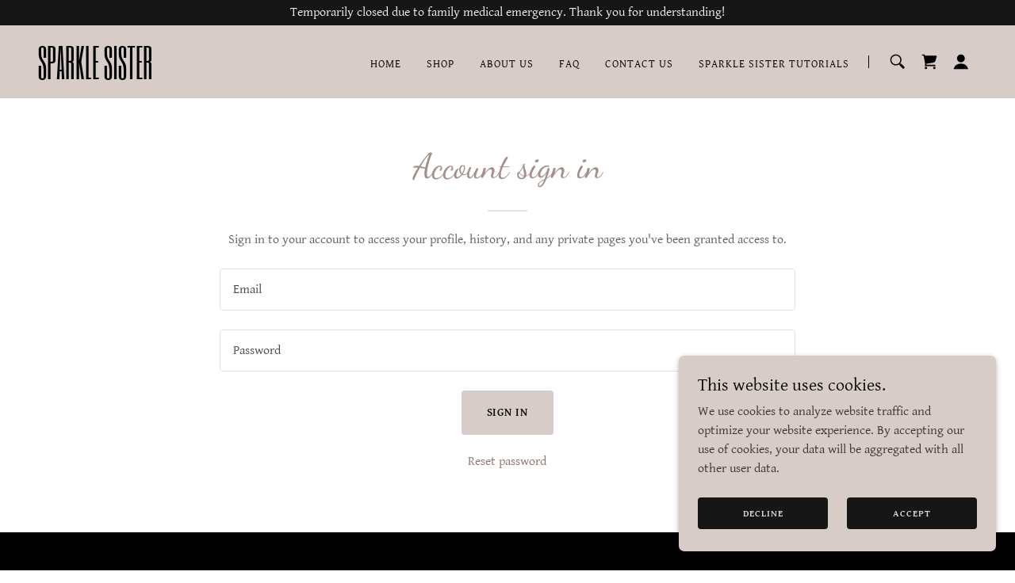

--- FILE ---
content_type: text/html;charset=utf-8
request_url: https://sparklesisterhome.com/m/login?r=%2Fm%2Faccount
body_size: 17332
content:
<!DOCTYPE html><html lang="en-US"><head><link rel="icon" href="//img1.wsimg.com/isteam/ip/07961d4e-923a-46bb-84fe-4c26d66814dc/favicon/95046272-ecd5-4cc6-9905-94c26b05b37c.png/:/rs=w:16,h:16,m" sizes="16x16"/><link rel="icon" href="//img1.wsimg.com/isteam/ip/07961d4e-923a-46bb-84fe-4c26d66814dc/favicon/95046272-ecd5-4cc6-9905-94c26b05b37c.png/:/rs=w:24,h:24,m" sizes="24x24"/><link rel="icon" href="//img1.wsimg.com/isteam/ip/07961d4e-923a-46bb-84fe-4c26d66814dc/favicon/95046272-ecd5-4cc6-9905-94c26b05b37c.png/:/rs=w:32,h:32,m" sizes="32x32"/><link rel="icon" href="//img1.wsimg.com/isteam/ip/07961d4e-923a-46bb-84fe-4c26d66814dc/favicon/95046272-ecd5-4cc6-9905-94c26b05b37c.png/:/rs=w:48,h:48,m" sizes="48x48"/><link rel="icon" href="//img1.wsimg.com/isteam/ip/07961d4e-923a-46bb-84fe-4c26d66814dc/favicon/95046272-ecd5-4cc6-9905-94c26b05b37c.png/:/rs=w:64,h:64,m" sizes="64x64"/><meta charSet="utf-8"/><meta http-equiv="X-UA-Compatible" content="IE=edge"/><meta name="viewport" content="width=device-width, initial-scale=1"/><title>Login</title><meta name="author" content="Sparkle Sister "/><meta name="generator" content="Starfield Technologies; Go Daddy Website Builder 8.0.0000"/><link rel="manifest" href="/manifest.webmanifest"/><link rel="apple-touch-icon" sizes="57x57" href="//img1.wsimg.com/isteam/ip/07961d4e-923a-46bb-84fe-4c26d66814dc/logo/d5f2f76c-6412-49f1-825e-c1b1ba8b8177.png/:/rs=w:57,h:57,m"/><link rel="apple-touch-icon" sizes="60x60" href="//img1.wsimg.com/isteam/ip/07961d4e-923a-46bb-84fe-4c26d66814dc/logo/d5f2f76c-6412-49f1-825e-c1b1ba8b8177.png/:/rs=w:60,h:60,m"/><link rel="apple-touch-icon" sizes="72x72" href="//img1.wsimg.com/isteam/ip/07961d4e-923a-46bb-84fe-4c26d66814dc/logo/d5f2f76c-6412-49f1-825e-c1b1ba8b8177.png/:/rs=w:72,h:72,m"/><link rel="apple-touch-icon" sizes="114x114" href="//img1.wsimg.com/isteam/ip/07961d4e-923a-46bb-84fe-4c26d66814dc/logo/d5f2f76c-6412-49f1-825e-c1b1ba8b8177.png/:/rs=w:114,h:114,m"/><link rel="apple-touch-icon" sizes="120x120" href="//img1.wsimg.com/isteam/ip/07961d4e-923a-46bb-84fe-4c26d66814dc/logo/d5f2f76c-6412-49f1-825e-c1b1ba8b8177.png/:/rs=w:120,h:120,m"/><link rel="apple-touch-icon" sizes="144x144" href="//img1.wsimg.com/isteam/ip/07961d4e-923a-46bb-84fe-4c26d66814dc/logo/d5f2f76c-6412-49f1-825e-c1b1ba8b8177.png/:/rs=w:144,h:144,m"/><link rel="apple-touch-icon" sizes="152x152" href="//img1.wsimg.com/isteam/ip/07961d4e-923a-46bb-84fe-4c26d66814dc/logo/d5f2f76c-6412-49f1-825e-c1b1ba8b8177.png/:/rs=w:152,h:152,m"/><link rel="apple-touch-icon" sizes="180x180" href="//img1.wsimg.com/isteam/ip/07961d4e-923a-46bb-84fe-4c26d66814dc/logo/d5f2f76c-6412-49f1-825e-c1b1ba8b8177.png/:/rs=w:180,h:180,m"/><meta property="og:url" content="https://sparklesisterhome.com/m/login"/>
<meta property="og:site_name" content="Sparkle Sister "/>
<meta property="og:title" content="Sparkle Sister "/>
<meta property="og:description" content="HANDMADE JEWELRY, JEWELRY-MAKING SUPPLIES, 
HOME DÉCOR AND GREETING CARDS"/>
<meta property="og:type" content="website"/>
<meta property="og:image" content="https://img1.wsimg.com/isteam/ip/07961d4e-923a-46bb-84fe-4c26d66814dc/GoDaddyHomePg101722R.png"/>
<meta property="og:locale" content="en_US"/>
<meta name="twitter:card" content="summary"/>
<meta name="twitter:site" content="@Sparkle_Sister"/>
<meta name="twitter:title" content="Sparkle Sister "/>
<meta name="twitter:description" content="Sparkle Sister"/>
<meta name="twitter:image" content="https://img1.wsimg.com/isteam/ip/07961d4e-923a-46bb-84fe-4c26d66814dc/GoDaddyHomePg101722R.png"/>
<meta name="twitter:image:alt" content="Sparkle Sister "/>
<meta name="theme-color" content="#D7CCC8"/><style data-inline-fonts>/* vietnamese */
@font-face {
  font-family: 'Dancing Script';
  font-style: normal;
  font-weight: 400;
  font-display: swap;
  src: url(https://img1.wsimg.com/gfonts/s/dancingscript/v29/If2cXTr6YS-zF4S-kcSWSVi_sxjsohD9F50Ruu7BMSo3Rep8ltA.woff2) format('woff2');
  unicode-range: U+0102-0103, U+0110-0111, U+0128-0129, U+0168-0169, U+01A0-01A1, U+01AF-01B0, U+0300-0301, U+0303-0304, U+0308-0309, U+0323, U+0329, U+1EA0-1EF9, U+20AB;
}
/* latin-ext */
@font-face {
  font-family: 'Dancing Script';
  font-style: normal;
  font-weight: 400;
  font-display: swap;
  src: url(https://img1.wsimg.com/gfonts/s/dancingscript/v29/If2cXTr6YS-zF4S-kcSWSVi_sxjsohD9F50Ruu7BMSo3ROp8ltA.woff2) format('woff2');
  unicode-range: U+0100-02BA, U+02BD-02C5, U+02C7-02CC, U+02CE-02D7, U+02DD-02FF, U+0304, U+0308, U+0329, U+1D00-1DBF, U+1E00-1E9F, U+1EF2-1EFF, U+2020, U+20A0-20AB, U+20AD-20C0, U+2113, U+2C60-2C7F, U+A720-A7FF;
}
/* latin */
@font-face {
  font-family: 'Dancing Script';
  font-style: normal;
  font-weight: 400;
  font-display: swap;
  src: url(https://img1.wsimg.com/gfonts/s/dancingscript/v29/If2cXTr6YS-zF4S-kcSWSVi_sxjsohD9F50Ruu7BMSo3Sup8.woff2) format('woff2');
  unicode-range: U+0000-00FF, U+0131, U+0152-0153, U+02BB-02BC, U+02C6, U+02DA, U+02DC, U+0304, U+0308, U+0329, U+2000-206F, U+20AC, U+2122, U+2191, U+2193, U+2212, U+2215, U+FEFF, U+FFFD;
}

/* latin-ext */
@font-face {
  font-family: 'Gentium Basic';
  font-style: italic;
  font-weight: 400;
  font-display: swap;
  src: url(https://img1.wsimg.com/gfonts/s/gentiumbasic/v19/WnzjHAw9aB_JD2VGQVR80We3LAi5hBo7UIM.woff2) format('woff2');
  unicode-range: U+0100-02BA, U+02BD-02C5, U+02C7-02CC, U+02CE-02D7, U+02DD-02FF, U+0304, U+0308, U+0329, U+1D00-1DBF, U+1E00-1E9F, U+1EF2-1EFF, U+2020, U+20A0-20AB, U+20AD-20C0, U+2113, U+2C60-2C7F, U+A720-A7FF;
}
/* latin */
@font-face {
  font-family: 'Gentium Basic';
  font-style: italic;
  font-weight: 400;
  font-display: swap;
  src: url(https://img1.wsimg.com/gfonts/s/gentiumbasic/v19/WnzjHAw9aB_JD2VGQVR80We3LAi5iho7.woff2) format('woff2');
  unicode-range: U+0000-00FF, U+0131, U+0152-0153, U+02BB-02BC, U+02C6, U+02DA, U+02DC, U+0304, U+0308, U+0329, U+2000-206F, U+20AC, U+2122, U+2191, U+2193, U+2212, U+2215, U+FEFF, U+FFFD;
}
/* latin-ext */
@font-face {
  font-family: 'Gentium Basic';
  font-style: normal;
  font-weight: 400;
  font-display: swap;
  src: url(https://img1.wsimg.com/gfonts/s/gentiumbasic/v19/Wnz9HAw9aB_JD2VGQVR80We3LAOJiAI_.woff2) format('woff2');
  unicode-range: U+0100-02BA, U+02BD-02C5, U+02C7-02CC, U+02CE-02D7, U+02DD-02FF, U+0304, U+0308, U+0329, U+1D00-1DBF, U+1E00-1E9F, U+1EF2-1EFF, U+2020, U+20A0-20AB, U+20AD-20C0, U+2113, U+2C60-2C7F, U+A720-A7FF;
}
/* latin */
@font-face {
  font-family: 'Gentium Basic';
  font-style: normal;
  font-weight: 400;
  font-display: swap;
  src: url(https://img1.wsimg.com/gfonts/s/gentiumbasic/v19/Wnz9HAw9aB_JD2VGQVR80We3LA2JiA.woff2) format('woff2');
  unicode-range: U+0000-00FF, U+0131, U+0152-0153, U+02BB-02BC, U+02C6, U+02DA, U+02DC, U+0304, U+0308, U+0329, U+2000-206F, U+20AC, U+2122, U+2191, U+2193, U+2212, U+2215, U+FEFF, U+FFFD;
}
/* latin-ext */
@font-face {
  font-family: 'Gentium Basic';
  font-style: normal;
  font-weight: 700;
  font-display: swap;
  src: url(https://img1.wsimg.com/gfonts/s/gentiumbasic/v19/WnzgHAw9aB_JD2VGQVR80We3JLasnTMebbqI.woff2) format('woff2');
  unicode-range: U+0100-02BA, U+02BD-02C5, U+02C7-02CC, U+02CE-02D7, U+02DD-02FF, U+0304, U+0308, U+0329, U+1D00-1DBF, U+1E00-1E9F, U+1EF2-1EFF, U+2020, U+20A0-20AB, U+20AD-20C0, U+2113, U+2C60-2C7F, U+A720-A7FF;
}
/* latin */
@font-face {
  font-family: 'Gentium Basic';
  font-style: normal;
  font-weight: 700;
  font-display: swap;
  src: url(https://img1.wsimg.com/gfonts/s/gentiumbasic/v19/WnzgHAw9aB_JD2VGQVR80We3JLasnT0ebQ.woff2) format('woff2');
  unicode-range: U+0000-00FF, U+0131, U+0152-0153, U+02BB-02BC, U+02C6, U+02DA, U+02DC, U+0304, U+0308, U+0329, U+2000-206F, U+20AC, U+2122, U+2191, U+2193, U+2212, U+2215, U+FEFF, U+FFFD;
}

/* latin-ext */
@font-face {
  font-family: 'Six Caps';
  font-style: normal;
  font-weight: 400;
  font-display: swap;
  src: url(https://img1.wsimg.com/gfonts/s/sixcaps/v23/6ae_4KGrU7VR7bNmaYcb_3TqPA.woff2) format('woff2');
  unicode-range: U+0100-02BA, U+02BD-02C5, U+02C7-02CC, U+02CE-02D7, U+02DD-02FF, U+0304, U+0308, U+0329, U+1D00-1DBF, U+1E00-1E9F, U+1EF2-1EFF, U+2020, U+20A0-20AB, U+20AD-20C0, U+2113, U+2C60-2C7F, U+A720-A7FF;
}
/* latin */
@font-face {
  font-family: 'Six Caps';
  font-style: normal;
  font-weight: 400;
  font-display: swap;
  src: url(https://img1.wsimg.com/gfonts/s/sixcaps/v23/6ae_4KGrU7VR7bNmaYcV_3Q.woff2) format('woff2');
  unicode-range: U+0000-00FF, U+0131, U+0152-0153, U+02BB-02BC, U+02C6, U+02DA, U+02DC, U+0304, U+0308, U+0329, U+2000-206F, U+20AC, U+2122, U+2191, U+2193, U+2212, U+2215, U+FEFF, U+FFFD;
}
</style><style>.x{-ms-text-size-adjust:100%;-webkit-text-size-adjust:100%;-webkit-tap-highlight-color:rgba(0,0,0,0);margin:0;box-sizing:border-box}.x *,.x :after,.x :before{box-sizing:inherit}.x-el a[href^="mailto:"]:not(.x-el),.x-el a[href^="tel:"]:not(.x-el){color:inherit;font-size:inherit;text-decoration:inherit}.x-el-article,.x-el-aside,.x-el-details,.x-el-figcaption,.x-el-figure,.x-el-footer,.x-el-header,.x-el-hgroup,.x-el-main,.x-el-menu,.x-el-nav,.x-el-section,.x-el-summary{display:block}.x-el-audio,.x-el-canvas,.x-el-progress,.x-el-video{display:inline-block;vertical-align:baseline}.x-el-audio:not([controls]){display:none;height:0}.x-el-template{display:none}.x-el-a{background-color:transparent;color:inherit}.x-el-a:active,.x-el-a:hover{outline:0}.x-el-abbr[title]{border-bottom:1px dotted}.x-el-b,.x-el-strong{font-weight:700}.x-el-dfn{font-style:italic}.x-el-mark{background:#ff0;color:#000}.x-el-small{font-size:80%}.x-el-sub,.x-el-sup{font-size:75%;line-height:0;position:relative;vertical-align:baseline}.x-el-sup{top:-.5em}.x-el-sub{bottom:-.25em}.x-el-img{vertical-align:middle;border:0}.x-el-svg:not(:root){overflow:hidden}.x-el-figure{margin:0}.x-el-hr{box-sizing:content-box;height:0}.x-el-pre{overflow:auto}.x-el-code,.x-el-kbd,.x-el-pre,.x-el-samp{font-family:monospace,monospace;font-size:1em}.x-el-button,.x-el-input,.x-el-optgroup,.x-el-select,.x-el-textarea{color:inherit;font:inherit;margin:0}.x-el-button{overflow:visible}.x-el-button,.x-el-select{text-transform:none}.x-el-button,.x-el-input[type=button],.x-el-input[type=reset],.x-el-input[type=submit]{-webkit-appearance:button;cursor:pointer}.x-el-button[disabled],.x-el-input[disabled]{cursor:default}.x-el-button::-moz-focus-inner,.x-el-input::-moz-focus-inner{border:0;padding:0}.x-el-input{line-height:normal}.x-el-input[type=checkbox],.x-el-input[type=radio]{box-sizing:border-box;padding:0}.x-el-input[type=number]::-webkit-inner-spin-button,.x-el-input[type=number]::-webkit-outer-spin-button{height:auto}.x-el-input[type=search]{-webkit-appearance:textfield;box-sizing:content-box}.x-el-input[type=search]::-webkit-search-cancel-button,.x-el-input[type=search]::-webkit-search-decoration{-webkit-appearance:none}.x-el-textarea{border:0}.x-el-fieldset{border:1px solid silver;margin:0 2px;padding:.35em .625em .75em}.x-el-legend{border:0;padding:0}.x-el-textarea{overflow:auto}.x-el-optgroup{font-weight:700}.x-el-table{border-collapse:collapse;border-spacing:0}.x-el-td,.x-el-th{padding:0}.x{-webkit-font-smoothing:antialiased}.x-el-hr{border:0}.x-el-fieldset,.x-el-input,.x-el-select,.x-el-textarea{margin-top:0;margin-bottom:0}.x-el-fieldset,.x-el-input[type=email],.x-el-input[type=text],.x-el-textarea{width:100%}.x-el-label{vertical-align:middle}.x-el-input{border-style:none;padding:.5em;vertical-align:middle}.x-el-select:not([multiple]){vertical-align:middle}.x-el-textarea{line-height:1.75;padding:.5em}.x-el.d-none{display:none!important}.sideline-footer{margin-top:auto}.disable-scroll{touch-action:none;overflow:hidden;position:fixed;max-width:100vw}@-webkit-keyframes loaderscale{0%{transform:scale(1);opacity:1}45%{transform:scale(.1);opacity:.7}80%{transform:scale(1);opacity:1}}@keyframes loaderscale{0%{transform:scale(1);opacity:1}45%{transform:scale(.1);opacity:.7}80%{transform:scale(1);opacity:1}}.x-loader svg{display:inline-block}.x-loader svg:first-child{-webkit-animation:loaderscale .75s cubic-bezier(.2,.68,.18,1.08) -.24s infinite;animation:loaderscale .75s cubic-bezier(.2,.68,.18,1.08) -.24s infinite}.x-loader svg:nth-child(2){-webkit-animation:loaderscale .75s cubic-bezier(.2,.68,.18,1.08) -.12s infinite;animation:loaderscale .75s cubic-bezier(.2,.68,.18,1.08) -.12s infinite}.x-loader svg:nth-child(3){-webkit-animation:loaderscale .75s cubic-bezier(.2,.68,.18,1.08) 0s infinite;animation:loaderscale .75s cubic-bezier(.2,.68,.18,1.08) 0s infinite}.x-icon>svg{transition:transform .33s ease-in-out}.x-icon>svg.rotate-90{transform:rotate(-90deg)}.x-icon>svg.rotate90{transform:rotate(90deg)}.x-icon>svg.rotate-180{transform:rotate(-180deg)}.x-icon>svg.rotate180{transform:rotate(180deg)}.x-rt ol,.x-rt ul{text-align:left}.x-rt p{margin:0}.mte-inline-block{display:inline-block}@media only screen and (min-device-width:1025px){:root select,_::-webkit-full-page-media,_:future{font-family:sans-serif!important}}

</style>
<style>/*
Copyright 2016 The Dancing Script Project Authors (impallari@gmail.com), with Reserved Font Name "Dancing Script."

This Font Software is licensed under the SIL Open Font License, Version 1.1.
This license is copied below, and is also available with a FAQ at: http://scripts.sil.org/OFL

—————————————————————————————-
SIL OPEN FONT LICENSE Version 1.1 - 26 February 2007
—————————————————————————————-
*/

/*
Copyright (c) SIL International, 2003-2013.

This Font Software is licensed under the SIL Open Font License, Version 1.1.
This license is copied below, and is also available with a FAQ at: http://scripts.sil.org/OFL

—————————————————————————————-
SIL OPEN FONT LICENSE Version 1.1 - 26 February 2007
—————————————————————————————-
*/

/*
SixCaps.ttf: Copyright (c) 2010 by vernon adams. All rights reserved.

This Font Software is licensed under the SIL Open Font License, Version 1.1.
This license is copied below, and is also available with a FAQ at: http://scripts.sil.org/OFL

—————————————————————————————-
SIL OPEN FONT LICENSE Version 1.1 - 26 February 2007
—————————————————————————————-
*/
</style>
<style data-glamor="cxs-default-sheet">.x .c1-1{letter-spacing:normal}.x .c1-2{text-transform:none}.x .c1-3{background-color:rgb(255, 255, 255)}.x .c1-4{width:100%}.x .c1-5 > div{position:relative}.x .c1-6 > div{overflow:hidden}.x .c1-7 > div{margin-top:auto}.x .c1-8 > div{margin-right:auto}.x .c1-9 > div{margin-bottom:auto}.x .c1-a > div{margin-left:auto}.x .c1-b{font-family:'Gentium Basic', Georgia, serif}.x .c1-c{font-size:16px}.x .c1-h{background-color:rgb(215, 204, 200)}.x .c1-i{padding-top:56px}.x .c1-j{padding-bottom:56px}.x .c1-k{overflow:visible}.x .c1-l{padding:0px !important}.x .c1-o{display:none}.x .c1-q{background-color:rgb(22, 22, 22)}.x .c1-r{padding-top:4px}.x .c1-s{padding-bottom:4px}.x .c1-t{position:relative}.x .c1-u{z-index:1}.x .c1-v{transition:all .5s}.x .c1-w{margin-left:auto}.x .c1-x{margin-right:auto}.x .c1-y{padding-left:24px}.x .c1-z{padding-right:24px}.x .c1-10{max-width:100%}.x .c1-11{display:flex}.x .c1-12{align-items:center}.x .c1-13{justify-content:center}.x .c1-18{word-wrap:break-word}.x .c1-19{overflow-wrap:break-word}.x .c1-1a{line-height:1.5}.x .c1-1b{margin-top:0}.x .c1-1c{margin-bottom:0}.x .c1-1d{text-align:center}.x .c1-1e{color:rgb(247, 247, 247)}.x .c1-1f{font-weight:400}.x .c1-1g{z-index:3}.x .c1-1h .sticky-animate{background-color:rgba(215, 204, 200, 0.9)}.x .c1-1i .sticky-animate hr{opacity:0 !important}.x .c1-1j{transition:background .3s}.x .c1-1k{padding-top:24px}.x .c1-1l{padding-bottom:24px}.x .c1-1m{background-color:rgba(215, 204, 200, 0.25)}.x .c1-1n{z-index:auto}.x .c1-1s{flex-wrap:nowrap}.x .c1-1t{margin-right:0px}.x .c1-1u{margin-left:0px}.x .c1-1v{[object -object]:0px}.x .c1-1x{width:70%}.x .c1-1y{text-align:left}.x .c1-1z{justify-content:flex-start}.x .c1-20{padding-left:8px}.x .c1-21{padding-right:8px}.x .c1-22{display:inline-block}.x .c1-23{font-family:'Dancing Script', serif, system-ui}.x .c1-27{letter-spacing:inherit}.x .c1-28{text-transform:inherit}.x .c1-29{text-decoration:none}.x .c1-2a{display:inline}.x .c1-2b{cursor:pointer}.x .c1-2c{border-top:0px}.x .c1-2d{border-right:0px}.x .c1-2e{border-bottom:0px}.x .c1-2f{border-left:0px}.x .c1-2g{color:rgb(22, 22, 22)}.x .c1-2h{font-weight:inherit}.x .c1-2i:hover{color:rgb(64, 64, 64)}.x .c1-2j:active{color:rgb(10, 10, 10)}.x .c1-2k{letter-spacing:0}.x .c1-2l{text-transform:uppercase}.x .c1-2m{line-height:1.2}.x .c1-2n{font-family:'Six Caps', arial, sans-serif}.x .c1-2o{color:rgb(0, 0, 0)}.x .c1-2p{font-size:36px}.x .c1-2q{font-weight:100}.x .c1-2v{word-wrap:normal !important}.x .c1-2w{overflow-wrap:normal !important}.x .c1-2x{visibility:hidden}.x .c1-2y{position:absolute}.x .c1-2z{width:auto}.x .c1-30{left:0px}.x .c1-31{font-size:32px}.x .c1-36{font-size:25px}.x .c1-3b{width:30%}.x .c1-3c{padding-right:0px}.x .c1-3d{padding-left:0px}.x .c1-3e{justify-content:flex-end}.x .c1-3f{line-height:0}.x .c1-3i{font-size:12px}.x .c1-3n{letter-spacing:0.071em}.x .c1-3o{font-size:14px}.x .c1-3p:hover{color:rgb(0, 0, 0)}.x .c1-3q:active{color:rgb(0, 0, 0)}.x .c1-3v{vertical-align:middle}.x .c1-3w{padding-top:6px}.x .c1-3x{padding-right:6px}.x .c1-3y{padding-bottom:6px}.x .c1-3z{padding-left:6px}.x .c1-40:hover{color:rgb(22, 22, 22)}.x .c1-41{color:inherit}.x .c1-42{vertical-align:top}.x .c1-43{padding-top:0px}.x .c1-44{padding-bottom:0px}.x .c1-46{width:35%}.x .c1-47{min-width:35%}.x .c1-48{flex-shrink:0}.x .c1-4d{min-width:65%}.x .c1-4e{flex-basis:auto}.x .c1-4f{padding-top:5px}.x .c1-4g{line-height:24px}.x .c1-4h{-webkit-margin-before:0}.x .c1-4i{-webkit-margin-after:0}.x .c1-4j{-webkit-padding-start:0}.x .c1-4k{color:rgb(56, 54, 53)}.x .c1-4l{margin-bottom:none}.x .c1-4m{list-style:none}.x .c1-4n{padding-left:32px}.x .c1-4o{white-space:nowrap}.x .c1-4p:first-child{margin-left:0}.x .c1-4q:first-child{padding-left:0}.x .c1-4r{display:block}.x .c1-4s{margin-left:-6px}.x .c1-4t{margin-right:-6px}.x .c1-4u{margin-top:-6px}.x .c1-4v{margin-bottom:-6px}.x .c1-4w{transition:transform .33s ease-in-out}.x .c1-4x{transform:rotate(0deg)}.x .c1-4y{border-radius:4px}.x .c1-4z{box-shadow:0 3px 6px 3px rgba(0,0,0,0.24)}.x .c1-50{padding-top:16px}.x .c1-51{padding-bottom:16px}.x .c1-52{padding-left:16px}.x .c1-53{padding-right:16px}.x .c1-54{right:0px}.x .c1-55{top:32px}.x .c1-56{max-height:45vh}.x .c1-57{overflow-y:auto}.x .c1-58{z-index:1003}.x .c1-5b:last-child{margin-bottom:0}.x .c1-5c{margin-top:8px}.x .c1-5d{margin-bottom:8px}.x .c1-5e{width:1px}.x .c1-5f{background-color:rgb(0, 0, 0)}.x .c1-5g{height:1em}.x .c1-5h{margin-right:16px}.x .c1-5i{width:40px}.x .c1-5j{transform:translateY(-50%)}.x .c1-5k{left:0px}.x .c1-5l{top:calc(50%)}.x .c1-5n{transition:}.x .c1-5o{transform:}.x .c1-5p{top:initial}.x .c1-5q{max-height:none}.x .c1-5r{width:240px}.x .c1-5s{color:inherit !important}.x .c1-5t{margin-bottom:16px}.x .c1-5u{padding-top:8px}.x .c1-5v{padding-bottom:8px}.x .c1-5w{border-color:rgb(194, 175, 167)}.x .c1-5x{border-bottom-width:1px}.x .c1-5y{border-style:solid}.x .c1-5z{margin-top:16px}.x .c1-60 dropdown{position:absolute}.x .c1-61 dropdown{right:0px}.x .c1-62 dropdown{top:initial}.x .c1-63 dropdown{white-space:nowrap}.x .c1-64 dropdown{max-height:none}.x .c1-65 dropdown{overflow-y:auto}.x .c1-66 dropdown{display:none}.x .c1-67 dropdown{z-index:1003}.x .c1-68 dropdown{width:240px}.x .c1-6b listItem{display:block}.x .c1-6c listItem{text-align:left}.x .c1-6d listItem{margin-bottom:0}.x .c1-6e separator{margin-top:16px}.x .c1-6f separator{margin-bottom:16px}.x .c1-6g{font-weight:700}.x .c1-6h{position:fixed}.x .c1-6i{top:0px}.x .c1-6j{height:100%}.x .c1-6k{z-index:10002}.x .c1-6l{-webkit-overflow-scrolling:touch}.x .c1-6m{transform:translateX(-249vw)}.x .c1-6n{overscroll-behavior:contain}.x .c1-6o{box-shadow:0 2px 6px 0px rgba(0,0,0,0.2)}.x .c1-6p{transition:transform .3s ease-in-out}.x .c1-6q{overflow:hidden}.x .c1-6r{flex-direction:column}.x .c1-6s{padding-bottom:32px}.x .c1-6t{text-shadow:none}.x .c1-6u{color:rgb(164, 164, 164)}.x .c1-6v{line-height:1.3em}.x .c1-6w{font-style:normal}.x .c1-6x{top:15px}.x .c1-6y{right:15px}.x .c1-6z{font-size:28px}.x .c1-70:hover{color:rgb(215, 204, 200)}.x .c1-75{overflow-x:hidden}.x .c1-76{overscroll-behavior:none}.x .c1-77{border-color:rgba(76, 76, 76, 0.5)}.x .c1-78{border-bottom-width:1px}.x .c1-79{border-bottom-style:solid}.x .c1-7a:last-child{border-bottom:0}.x .c1-7b{min-width:200px}.x .c1-7c{justify-content:space-between}.x .c1-7d{font-size:22px}.x .c1-7e:active{color:rgb(215, 204, 200)}.x .c1-7k{height:auto}.x .c1-7q{background-color:rgba(255, 255, 255, 0.15)}.x .c1-7r{border-color:rgb(255, 255, 255)}.x .c1-7s{border-top-width:0}.x .c1-7t{border-right-width:0}.x .c1-7u{border-bottom-width:0}.x .c1-7v{border-left-width:0}.x .c1-7w{border-radius:0}.x .c1-7x{padding-left:40px}.x .c1-7y{padding-right:40px}.x .c1-7z{color:rgb(191, 191, 191)}.x .c1-80::placeholder{color:inherit}.x .c1-81:focus{outline:none}.x .c1-82:focus{box-shadow:inset 0 0 0 1px currentColor}.x .c1-83::-webkit-input-placeholder{color:inherit}.x .c1-8b{cursor:auto}.x .c1-8c{border-color:rgb(42, 42, 42)}.x .c1-8d{line-height:1.4}.x .c1-8e{margin-bottom:24px}.x .c1-8f{color:rgb(163, 144, 137)}.x .c1-8m{font-size:unset}.x .c1-8n{font-family:unset}.x .c1-8o{letter-spacing:unset}.x .c1-8p{text-transform:unset}.x .c1-8q{line-height:0px}.x .c1-8r{border-color:rgb(226, 226, 226)}.x .c1-8s{border-bottom-width:2px}.x .c1-8t{margin-top:24px}.x .c1-8u{width:50px}.x .c1-8v{box-sizing:border-box}.x .c1-8w{flex-direction:row}.x .c1-8x{flex-wrap:wrap}.x .c1-8y{margin-right:-12px}.x .c1-8z{margin-bottom:-24px}.x .c1-90{margin-left:-12px}.x .c1-95{flex-grow:1}.x .c1-96{flex-shrink:1}.x .c1-97{flex-basis:0%}.x .c1-98{padding-right:12px}.x .c1-99{padding-left:12px}.x .c1-9k{color:rgb(94, 94, 94)}.x .c1-9l{border-top-width:1px}.x .c1-9m{border-right-width:1px}.x .c1-9n{border-left-width:1px}.x .c1-9o{color:rgb(71, 71, 71)}.x .c1-9p{border-style:none}.x .c1-9q{display:inline-flex}.x .c1-9r{padding-right:32px}.x .c1-9s{min-height:56px}.x .c1-9t{border-radius:4px}.x .c1-9u{color:rgb(10, 10, 10)}.x .c1-9v:hover{background-color:rgb(219, 211, 207)}.x .c1-9x{color:rgb(133, 114, 107)}.x .c1-9y:hover{color:rgb(79, 68, 64)}.x .c1-9z:active{color:rgb(55, 47, 44)}.x .c1-a0{padding-left:none}.x .c1-a1{padding-right:none}.x .c1-a2{padding-top:none}.x .c1-a3{row-gap:0px}.x .c1-a4{column-gap:0px}.x .c1-a5 [data-typography]{color:inherit}.x .c1-a6{color:rgb(215, 204, 200)}.x .c1-a7{color:rgb(226, 226, 226)}.x .c1-a8{color:rgb(150, 150, 150)}.x .c1-a9{font-size:inherit !important}.x .c1-aa{line-height:inherit}.x .c1-ab{font-style:italic}.x .c1-ac{text-decoration:line-through}.x .c1-ad{text-decoration:underline}.x .c1-ae{list-style-type:none}.x .c1-ag:hover{color:rgb(226, 226, 226)}.x .c1-ah:active{color:rgb(226, 226, 226)}.x .c1-ak{border-color:rgb(27, 27, 27)}.x .c1-al{padding-top:40px}.x .c1-am{right:0px}.x .c1-an{z-index:10000}.x .c1-ao{transition:all 1s ease-in}.x .c1-ap{box-shadow:0 2px 6px 0px rgba(0,0,0,0.3)}.x .c1-aq{contain:content}.x .c1-ar{bottom:-500px}.x .c1-az{line-height:1.25}.x .c1-b0{max-height:300px}.x .c1-b2{margin-bottom:4px}.x .c1-b3{word-break:break-word}.x .c1-b4{flex-basis:50%}.x .c1-b5{min-height:40px}.x .c1-b6{color:rgb(219, 219, 219)}.x .c1-b7:nth-child(2){margin-left:24px}.x .c1-b8:hover{background-color:rgb(0, 0, 0)}</style>
<style data-glamor="cxs-xs-sheet">@media (max-width: 767px){.x .c1-m{padding-top:40px}}@media (max-width: 767px){.x .c1-n{padding-bottom:40px}}@media (max-width: 767px){.x .c1-24{justify-content:flex-start}}@media (max-width: 767px){.x .c1-25{max-width:100%}}@media (max-width: 767px){.x .c1-49{width:100%}}@media (max-width: 767px){.x .c1-4a{display:flex}}@media (max-width: 767px){.x .c1-4b{justify-content:center}}@media (max-width: 767px){.x .c1-84{font-size:16px}}@media (max-width: 767px){.x .c1-85{top:50%}}@media (max-width: 767px){.x .c1-86{transform:translateY(-50%)}}@media (max-width: 767px){.x .c1-87{left:8px}}@media (max-width: 767px){.x .c1-af{flex-direction:column}}@media (max-width: 767px){.x .c1-ai{padding-top:4px}}@media (max-width: 767px){.x .c1-aj{padding-bottom:4px}}</style>
<style data-glamor="cxs-sm-sheet">@media (min-width: 768px){.x .c1-d{font-size:16px}}@media (min-width: 768px){.x .c1-14{width:100%}}@media (min-width: 768px) and (max-width: 1023px){.x .c1-26{width:auto}}@media (min-width: 768px){.x .c1-2r{font-size:43px}}@media (min-width: 768px){.x .c1-32{font-size:34px}}@media (min-width: 768px){.x .c1-37{font-size:25px}}@media (min-width: 768px){.x .c1-3j{font-size:12px}}@media (min-width: 768px){.x .c1-3r{font-size:14px}}@media (min-width: 768px) and (max-width: 1023px){.x .c1-4c{width:100%}}@media (min-width: 768px) and (max-width: 1023px){.x .c1-5a{right:0px}}@media (min-width: 768px) and (max-width: 1023px){.x .c1-6a dropdown{right:0px}}@media (min-width: 768px){.x .c1-71{font-size:30px}}@media (min-width: 768px){.x .c1-7f{font-size:22px}}@media (min-width: 768px) and (max-width: 1023px){.x .c1-88{top:50%}}@media (min-width: 768px) and (max-width: 1023px){.x .c1-89{transform:translateY(-50%)}}@media (min-width: 768px) and (max-width: 1023px){.x .c1-8a{left:8px}}@media (min-width: 768px){.x .c1-8g{font-size:38px}}@media (min-width: 768px){.x .c1-91{margin-top:0}}@media (min-width: 768px){.x .c1-92{margin-right:-24px}}@media (min-width: 768px){.x .c1-93{margin-bottom:-48px}}@media (min-width: 768px){.x .c1-94{margin-left:-24px}}@media (min-width: 768px){.x .c1-9a{margin-left:8.333333333333332%}}@media (min-width: 768px){.x .c1-9b{flex-basis:83.33333333333334%}}@media (min-width: 768px){.x .c1-9c{max-width:83.33333333333334%}}@media (min-width: 768px){.x .c1-9d{padding-top:0}}@media (min-width: 768px){.x .c1-9e{padding-right:24px}}@media (min-width: 768px){.x .c1-9f{padding-bottom:48px}}@media (min-width: 768px){.x .c1-9g{padding-left:24px}}@media (min-width: 768px){.x .c1-9w{width:auto}}@media (min-width: 768px){.x .c1-as{width:400px}}@media (min-width: 768px){.x .c1-at{max-height:500px}}@media (min-width: 768px){.x .c1-au{border-radius:7px}}@media (min-width: 768px){.x .c1-av{margin-top:24px}}@media (min-width: 768px){.x .c1-aw{margin-right:24px}}@media (min-width: 768px){.x .c1-ax{margin-bottom:24px}}@media (min-width: 768px){.x .c1-ay{margin-left:24px}}@media (min-width: 768px){.x .c1-b1{max-height:200px}}</style>
<style data-glamor="cxs-md-sheet">@media (min-width: 1024px){.x .c1-e{font-size:16px}}@media (min-width: 1024px){.x .c1-p{display:block}}@media (min-width: 1024px){.x .c1-15{width:984px}}@media (min-width: 1024px){.x .c1-1o{padding-top:16px}}@media (min-width: 1024px){.x .c1-1p{padding-bottom:16px}}@media (min-width: 1024px){.x .c1-1q{padding-left:24px}}@media (min-width: 1024px){.x .c1-1r{padding-right:24px}}@media (min-width: 1024px){.x .c1-1w{display:none}}@media (min-width: 1024px){.x .c1-2s{font-size:43px}}@media (min-width: 1024px){.x .c1-33{font-size:34px}}@media (min-width: 1024px){.x .c1-38{font-size:25px}}@media (min-width: 1024px){.x .c1-3g > :first-child{margin-left:24px}}@media (min-width: 1024px){.x .c1-3h{justify-content:inherit}}@media (min-width: 1024px){.x .c1-3k{font-size:12px}}@media (min-width: 1024px){.x .c1-3s{font-size:14px}}@media (min-width: 1024px){.x .c1-45{display:flex}}@media (min-width: 1024px) and (max-width: 1279px){.x .c1-59{right:0px}}@media (min-width: 1024px){.x .c1-5m{left:0px}}@media (min-width: 1024px) and (max-width: 1279px){.x .c1-69 dropdown{right:0px}}@media (min-width: 1024px){.x .c1-72{font-size:30px}}@media (min-width: 1024px){.x .c1-7g{min-width:300px}}@media (min-width: 1024px){.x .c1-7h{font-size:22px}}@media (min-width: 1024px){.x .c1-7l{position:relative}}@media (min-width: 1024px){.x .c1-7m{margin-top:0}}@media (min-width: 1024px){.x .c1-7n{margin-right:0}}@media (min-width: 1024px){.x .c1-7o{margin-bottom:0}}@media (min-width: 1024px){.x .c1-7p{margin-left:0}}@media (min-width: 1024px){.x .c1-8h{text-align:center}}@media (min-width: 1024px){.x .c1-8i{margin-left:auto}}@media (min-width: 1024px){.x .c1-8j{font-size:38px}}@media (min-width: 1024px){.x .c1-9h{margin-left:16.666666666666664%}}@media (min-width: 1024px){.x .c1-9i{flex-basis:66.66666666666666%}}@media (min-width: 1024px){.x .c1-9j{max-width:66.66666666666666%}}</style>
<style data-glamor="cxs-lg-sheet">@media (min-width: 1280px){.x .c1-f{font-size:16px}}@media (min-width: 1280px){.x .c1-16{width:1160px}}@media (min-width: 1280px){.x .c1-2t{font-size:50px}}@media (min-width: 1280px){.x .c1-34{font-size:36px}}@media (min-width: 1280px){.x .c1-39{font-size:25px}}@media (min-width: 1280px){.x .c1-3l{font-size:12px}}@media (min-width: 1280px){.x .c1-3t{font-size:14px}}@media (min-width: 1280px){.x .c1-73{font-size:32px}}@media (min-width: 1280px){.x .c1-7i{font-size:22px}}@media (min-width: 1280px){.x .c1-8k{font-size:44px}}</style>
<style data-glamor="cxs-xl-sheet">@media (min-width: 1536px){.x .c1-g{font-size:18px}}@media (min-width: 1536px){.x .c1-17{width:1280px}}@media (min-width: 1536px){.x .c1-2u{font-size:54px}}@media (min-width: 1536px){.x .c1-35{font-size:41px}}@media (min-width: 1536px){.x .c1-3a{font-size:27px}}@media (min-width: 1536px){.x .c1-3m{font-size:14px}}@media (min-width: 1536px){.x .c1-3u{font-size:16px}}@media (min-width: 1536px){.x .c1-74{font-size:36px}}@media (min-width: 1536px){.x .c1-7j{font-size:24px}}@media (min-width: 1536px){.x .c1-8l{font-size:48px}}</style>
<style>.page-inner { background-color: rgb(0, 0, 0); min-height: 100vh; }</style>
<script>"use strict";

if ('serviceWorker' in navigator) {
  window.addEventListener('load', function () {
    navigator.serviceWorker.register('/sw.js');
  });
}</script></head>
<body class="x  x-fonts-dancing-script"><div id="layout-07961-d-4-e-923-a-46-bb-84-fe-4-c-26-d-66814-dc" class="layout layout-layout layout-layout-layout-13 locale-en-US lang-en"><div data-ux="Page" id="page-171881" class="x-el x-el-div x-el c1-1 c1-2 c1-3 c1-4 c1-5 c1-6 c1-7 c1-8 c1-9 c1-a c1-b c1-c c1-d c1-e c1-f c1-g c1-1 c1-2 c1-b c1-c c1-d c1-e c1-f c1-g"><div data-ux="Block" class="x-el x-el-div page-inner c1-1 c1-2 c1-b c1-c c1-d c1-e c1-f c1-g"><div id="cec70c7a-36ba-4b93-8148-bcd5b32d9ecd" class="widget widget-header widget-header-header-9"><div data-ux="Header" role="main" data-aid="HEADER_WIDGET" id="n-171882" class="x-el x-el-div x-el x-el c1-1 c1-2 c1-b c1-c c1-d c1-e c1-f c1-g c1-1 c1-2 c1-h c1-b c1-c c1-d c1-e c1-f c1-g c1-1 c1-2 c1-b c1-c c1-d c1-e c1-f c1-g"><div> <section data-ux="Section" data-aid="HEADER_SECTION" class="x-el x-el-section c1-1 c1-2 c1-h c1-i c1-j c1-k c1-l c1-b c1-c c1-m c1-n c1-d c1-e c1-f c1-g"><div data-ux="Block" class="x-el x-el-div c1-1 c1-2 c1-o c1-b c1-c c1-d c1-p c1-e c1-f c1-g"></div><div role="banner" data-ux="PromoBanner" data-aid="BANNER_RENDERED" class="x-el x-el-div c1-1 c1-2 c1-q c1-r c1-s c1-t c1-u c1-v c1-b c1-c c1-d c1-e c1-f c1-g"><div data-ux="PromoBannerContainer" class="x-el x-el-div c1-1 c1-2 c1-w c1-x c1-y c1-z c1-10 c1-11 c1-12 c1-13 c1-b c1-c c1-14 c1-d c1-15 c1-e c1-16 c1-f c1-17 c1-g"><p data-style-fixed="true" data-ux="PromoBannerText" data-aid="BANNER_TEXT_RENDERED" data-typography="BodyAlpha" class="x-el x-el-p c1-1 c1-2 c1-18 c1-19 c1-1a c1-1b c1-1c c1-1d c1-b c1-1e c1-c c1-1f c1-d c1-e c1-f c1-g">Temporarily closed due to family medical emergency. Thank you for understanding!</p></div></div><div data-ux="Block" class="x-el x-el-div c1-1 c1-2 c1-1g c1-4 c1-h c1-b c1-c c1-d c1-e c1-f c1-g"><div id="header_stickynav-anchor171884"></div><div data-ux="Block" data-stickynav-wrapper="true" class="x-el x-el-div c1-1 c1-2 c1-1h c1-1i c1-b c1-c c1-d c1-e c1-f c1-g"><div data-ux="Block" data-stickynav="true" id="header_stickynav171883" class="x-el x-el-div c1-1 c1-2 c1-1j c1-h c1-b c1-c c1-d c1-e c1-f c1-g"><nav data-ux="Block" class="x-el x-el-nav c1-1 c1-2 c1-t c1-1k c1-1l c1-y c1-z c1-1m c1-1n c1-b c1-c c1-d c1-1o c1-1p c1-1q c1-1r c1-e c1-f c1-g"><div data-ux="Block" class="x-el x-el-div c1-1 c1-2 c1-12 c1-1s c1-4 c1-11 c1-1b c1-1t c1-1c c1-1u c1-1v c1-b c1-c c1-d c1-1w c1-e c1-f c1-g"><div data-ux="Block" class="x-el x-el-div c1-1 c1-2 c1-11 c1-1x c1-1y c1-1z c1-19 c1-20 c1-21 c1-b c1-c c1-d c1-e c1-f c1-g"><div data-ux="Block" data-aid="HEADER_LOGO_RENDERED" class="x-el x-el-div c1-22 c1-23 c1-10 c1-4 c1-c c1-24 c1-25 c1-26 c1-d c1-e c1-f c1-g"><a rel="" role="link" aria-haspopup="menu" data-ux="Link" data-page="fcd32df6-6a4f-443f-aec8-7a2b6a4c6346" title="Sparkle Sister" href="/" data-typography="LinkAlpha" class="x-el x-el-a c1-27 c1-28 c1-29 c1-18 c1-19 c1-2a c1-2b c1-2c c1-2d c1-2e c1-2f c1-10 c1-4 c1-b c1-2g c1-c c1-2h c1-2i c1-2j c1-d c1-e c1-f c1-g" data-tccl="ux2.HEADER.header9.Logo.Default.Link.Default.171885.click,click"><div data-ux="Block" id="logo-container-171886" class="x-el x-el-div c1-1 c1-2 c1-22 c1-4 c1-t c1-b c1-c c1-d c1-e c1-f c1-g"><h3 role="heading" aria-level="3" data-ux="LogoHeading" id="logo-text-171887" data-aid="HEADER_LOGO_TEXT_RENDERED" data-typography="LogoAlpha" class="x-el x-el-h3 c1-2k c1-2l c1-18 c1-19 c1-2m c1-1u c1-1t c1-1b c1-1c c1-10 c1-22 c1-2n c1-2o c1-2p c1-2q c1-2r c1-2s c1-2t c1-2u">Sparkle Sister</h3><span role="heading" aria-level="NaN" data-ux="scaler" data-size="xxlarge" data-scaler-id="scaler-logo-container-171886" aria-hidden="true" data-typography="LogoAlpha" class="x-el x-el-span c1-2k c1-2l c1-2v c1-2w c1-2m c1-1u c1-1t c1-1b c1-1c c1-10 c1-o c1-2n c1-2x c1-2y c1-2z c1-k c1-30 c1-2p c1-2o c1-2q c1-2r c1-2s c1-2t c1-2u">Sparkle Sister</span><span role="heading" aria-level="NaN" data-ux="scaler" data-size="xlarge" data-scaler-id="scaler-logo-container-171886" aria-hidden="true" data-typography="LogoAlpha" class="x-el x-el-span c1-2k c1-2l c1-2v c1-2w c1-2m c1-1u c1-1t c1-1b c1-1c c1-10 c1-o c1-2n c1-2x c1-2y c1-2z c1-k c1-30 c1-31 c1-2o c1-2q c1-32 c1-33 c1-34 c1-35">Sparkle Sister</span><span role="heading" aria-level="NaN" data-ux="scaler" data-size="large" data-scaler-id="scaler-logo-container-171886" aria-hidden="true" data-typography="LogoAlpha" class="x-el x-el-span c1-2k c1-2l c1-2v c1-2w c1-2m c1-1u c1-1t c1-1b c1-1c c1-10 c1-o c1-2n c1-2x c1-2y c1-2z c1-k c1-30 c1-36 c1-2o c1-2q c1-37 c1-38 c1-39 c1-3a">Sparkle Sister</span></div></a></div></div><div data-ux="Block" class="x-el x-el-div c1-1 c1-2 c1-3b c1-3c c1-3d c1-11 c1-3e c1-b c1-c c1-d c1-e c1-f c1-g"><div data-ux="UtilitiesMenu" id="membership1171888-utility-menu" class="x-el x-el-div c1-1 c1-2 c1-11 c1-12 c1-3f c1-b c1-c c1-3e c1-d c1-3g c1-3h c1-e c1-f c1-g"><span data-ux="Element" class="x-el x-el-span c1-1 c1-2 c1-b c1-c c1-d c1-e c1-f c1-g"><div data-ux="Element" id="bs-1" class="x-el x-el-div c1-1 c1-2 c1-22 c1-b c1-c c1-d c1-e c1-f c1-g"><div data-ux="Block" class="x-el x-el-div c1-1 c1-2 c1-11 c1-12 c1-3i c1-b c1-3j c1-3k c1-3l c1-3m"><a rel="" role="link" aria-haspopup="false" data-ux="UtilitiesMenuLink" aria-label="Shopping Cart Icon" data-page="f45e2fca-8fe5-4b18-abaa-7c29411237ea" data-page-query="olsPage=cart" href="https://sparklesisterhome.com/shop?olsPage=cart" data-typography="NavAlpha" class="x-el x-el-a c1-3n c1-2l c1-29 c1-18 c1-19 c1-11 c1-2b c1-3f c1-12 c1-b c1-2o c1-3o c1-1f c1-3p c1-3q c1-3r c1-3s c1-3t c1-3u" data-tccl="ux2.HEADER.header9.UtilitiesMenu.Default.Link.Default.171889.click,click"><svg viewBox="0 0 24 24" fill="currentColor" width="40px" height="40px" data-ux="UtilitiesMenuIcon" data-aid="CART_ICON_RENDER" data-typography="NavAlpha" class="x-el x-el-svg c1-3n c1-2l c1-2o c1-22 c1-3v c1-3w c1-3x c1-3y c1-3z c1-3f c1-b c1-3o c1-1f c1-3p c1-3q c1-3r c1-3s c1-3t c1-3u"><path fill-rule="evenodd" d="M17.39 17.381c.714 0 1.306.593 1.306 1.31 0 .716-.592 1.31-1.305 1.31a1.317 1.317 0 0 1-1.305-1.31c0-.716.592-1.31 1.305-1.31zm-9.133 0c.713 0 1.305.593 1.305 1.31 0 .716-.592 1.31-1.305 1.31a1.317 1.317 0 0 1-1.305-1.31c0-.716.592-1.31 1.305-1.31zm9.765-2.061c.357 0 .673.376.673.734s-.295.735-.652.735H7.605a.658.658 0 0 1-.652-.655c0-.219.219-.653.408-1.005.139-.258.18-.554.119-.84L5.77 5.31H4.652A.659.659 0 0 1 4 4.655C4 4.297 4.296 4 4.652 4h1.774c.683 0 .704.819.805 1.31h12.117c.357 0 .652.297.652.655l-1.358 4.917a3.166 3.166 0 0 1-2.509 2.094l-7.356 1.133s.173.256.173.564c0 .308-.306.647-.306.647h9.378z"></path></svg></a></div></div></span></div><div data-ux="Element" id="bs-2" class="x-el x-el-div c1-1 c1-2 c1-b c1-c c1-d c1-e c1-f c1-g"><a rel="" role="button" aria-haspopup="menu" data-ux="LinkDropdown" data-toggle-ignore="true" id="171890" aria-expanded="false" toggleId="n-171882-navId-mobile" icon="hamburger" data-edit-interactive="true" data-aid="HAMBURGER_MENU_LINK" aria-label="Hamburger Site Navigation Icon" href="#" data-typography="LinkAlpha" class="x-el x-el-a c1-27 c1-28 c1-29 c1-18 c1-19 c1-11 c1-2b c1-12 c1-1z c1-2c c1-2d c1-2e c1-2f c1-2o c1-b c1-c c1-2h c1-40 c1-2j c1-d c1-1w c1-e c1-f c1-g" data-tccl="ux2.HEADER.header9.Section.Default.Link.Dropdown.171891.click,click"><svg viewBox="0 0 24 24" fill="currentColor" width="40px" height="40px" data-ux="IconHamburger" class="x-el x-el-svg c1-1 c1-2 c1-41 c1-22 c1-42 c1-3w c1-3x c1-3y c1-3z c1-b c1-c c1-d c1-e c1-f c1-g"><path fill-rule="evenodd" d="M19 8H5a1 1 0 1 1 0-2h14a1 1 0 0 1 0 2zm0 5.097H5a1 1 0 1 1 0-2h14a1 1 0 1 1 0 2zm0 5.25H5a1 1 0 1 1 0-2h14a1 1 0 1 1 0 2z"></path></svg></a></div></div></div><div data-ux="Container" class="x-el x-el-div c1-1 c1-2 c1-w c1-x c1-y c1-z c1-10 c1-b c1-c c1-d c1-e c1-f c1-g"><div data-ux="Block" id="navBarId-171893" class="x-el x-el-div c1-1 c1-2 c1-o c1-1z c1-12 c1-1s c1-43 c1-44 c1-b c1-c c1-d c1-45 c1-e c1-f c1-g"><div data-ux="Block" class="x-el x-el-div c1-1 c1-2 c1-3c c1-11 c1-12 c1-1z c1-46 c1-47 c1-48 c1-b c1-c c1-d c1-e c1-f c1-g"><div data-ux="Block" data-aid="HEADER_LOGO_RENDERED" class="x-el x-el-div c1-22 c1-23 c1-10 c1-4 c1-1y c1-c c1-49 c1-4a c1-4b c1-4c c1-d c1-e c1-f c1-g"><a rel="" role="link" aria-haspopup="menu" data-ux="Link" data-page="fcd32df6-6a4f-443f-aec8-7a2b6a4c6346" title="Sparkle Sister" href="/" data-typography="LinkAlpha" class="x-el x-el-a c1-27 c1-28 c1-29 c1-18 c1-19 c1-2a c1-2b c1-2c c1-2d c1-2e c1-2f c1-10 c1-4 c1-b c1-2g c1-c c1-2h c1-2i c1-2j c1-d c1-e c1-f c1-g" data-tccl="ux2.HEADER.header9.Logo.Default.Link.Default.171894.click,click"><div data-ux="Block" id="logo-container-171895" class="x-el x-el-div c1-1 c1-2 c1-22 c1-4 c1-t c1-b c1-c c1-d c1-e c1-f c1-g"><h3 role="heading" aria-level="3" data-ux="LogoHeading" id="logo-text-171896" data-aid="HEADER_LOGO_TEXT_RENDERED" data-typography="LogoAlpha" class="x-el x-el-h3 c1-2k c1-2l c1-18 c1-19 c1-2m c1-1u c1-1t c1-1b c1-1c c1-10 c1-22 c1-2n c1-2o c1-2p c1-2q c1-2r c1-2s c1-2t c1-2u">Sparkle Sister</h3><span role="heading" aria-level="NaN" data-ux="scaler" data-size="xxlarge" data-scaler-id="scaler-logo-container-171895" aria-hidden="true" data-typography="LogoAlpha" class="x-el x-el-span c1-2k c1-2l c1-2v c1-2w c1-2m c1-1u c1-1t c1-1b c1-1c c1-10 c1-o c1-2n c1-2x c1-2y c1-2z c1-k c1-30 c1-2p c1-2o c1-2q c1-2r c1-2s c1-2t c1-2u">Sparkle Sister</span><span role="heading" aria-level="NaN" data-ux="scaler" data-size="xlarge" data-scaler-id="scaler-logo-container-171895" aria-hidden="true" data-typography="LogoAlpha" class="x-el x-el-span c1-2k c1-2l c1-2v c1-2w c1-2m c1-1u c1-1t c1-1b c1-1c c1-10 c1-o c1-2n c1-2x c1-2y c1-2z c1-k c1-30 c1-31 c1-2o c1-2q c1-32 c1-33 c1-34 c1-35">Sparkle Sister</span><span role="heading" aria-level="NaN" data-ux="scaler" data-size="large" data-scaler-id="scaler-logo-container-171895" aria-hidden="true" data-typography="LogoAlpha" class="x-el x-el-span c1-2k c1-2l c1-2v c1-2w c1-2m c1-1u c1-1t c1-1b c1-1c c1-10 c1-o c1-2n c1-2x c1-2y c1-2z c1-k c1-30 c1-36 c1-2o c1-2q c1-37 c1-38 c1-39 c1-3a">Sparkle Sister</span></div></a></div></div><div data-ux="Block" class="x-el x-el-div c1-1 c1-2 c1-11 c1-4d c1-12 c1-4e c1-3e c1-b c1-c c1-d c1-e c1-f c1-g"><div data-ux="Block" class="x-el x-el-div c1-1 c1-2 c1-11 c1-t c1-4f c1-b c1-c c1-d c1-e c1-f c1-g"><nav data-ux="Nav" data-aid="HEADER_NAV_RENDERED" role="navigation" class="x-el x-el-nav c1-1 c1-2 c1-10 c1-4g c1-b c1-c c1-d c1-e c1-f c1-g"><ul data-ux="List" id="nav-171897" class="x-el x-el-ul c1-1 c1-2 c1-1b c1-1c c1-1u c1-1t c1-4h c1-4i c1-4j c1-t c1-43 c1-3c c1-44 c1-3d c1-b c1-c c1-d c1-e c1-f c1-g"><li data-ux="ListItemInline" class="x-el x-el-li nav-item c1-1 c1-2 c1-4k c1-1u c1-4l c1-22 c1-4m c1-42 c1-4n c1-4o c1-t c1-2x c1-b c1-c c1-4p c1-4q c1-d c1-e c1-f c1-g"><a rel="" role="link" aria-haspopup="menu" data-ux="NavLink" target="" data-page="fcd32df6-6a4f-443f-aec8-7a2b6a4c6346" data-edit-interactive="true" href="/" data-typography="NavAlpha" class="x-el x-el-a c1-3n c1-2l c1-29 c1-18 c1-19 c1-4r c1-2b c1-4s c1-4t c1-4u c1-4v c1-3z c1-3x c1-3w c1-3y c1-b c1-2o c1-3o c1-1f c1-3p c1-3q c1-3r c1-3s c1-3t c1-3u" data-tccl="ux2.HEADER.header9.Nav.Default.Link.Default.171899.click,click">Home</a></li><li data-ux="ListItemInline" class="x-el x-el-li nav-item c1-1 c1-2 c1-4k c1-1u c1-4l c1-22 c1-4m c1-42 c1-4n c1-4o c1-t c1-2x c1-b c1-c c1-4p c1-4q c1-d c1-e c1-f c1-g"><a rel="" role="link" aria-haspopup="false" data-ux="NavLink" target="" data-page="f45e2fca-8fe5-4b18-abaa-7c29411237ea" data-edit-interactive="true" href="/shop" data-typography="NavAlpha" class="x-el x-el-a c1-3n c1-2l c1-29 c1-18 c1-19 c1-4r c1-2b c1-4s c1-4t c1-4u c1-4v c1-3z c1-3x c1-3w c1-3y c1-b c1-2o c1-3o c1-1f c1-3p c1-3q c1-3r c1-3s c1-3t c1-3u" data-tccl="ux2.HEADER.header9.Nav.Default.Link.Default.171900.click,click">Shop</a></li><li data-ux="ListItemInline" class="x-el x-el-li nav-item c1-1 c1-2 c1-4k c1-1u c1-4l c1-22 c1-4m c1-42 c1-4n c1-4o c1-t c1-2x c1-b c1-c c1-4p c1-4q c1-d c1-e c1-f c1-g"><a rel="" role="link" aria-haspopup="false" data-ux="NavLink" target="" data-page="8198f6a6-dfa7-4753-bdbd-d10fb0ab0d89" data-edit-interactive="true" href="/about-us" data-typography="NavAlpha" class="x-el x-el-a c1-3n c1-2l c1-29 c1-18 c1-19 c1-4r c1-2b c1-4s c1-4t c1-4u c1-4v c1-3z c1-3x c1-3w c1-3y c1-b c1-2o c1-3o c1-1f c1-3p c1-3q c1-3r c1-3s c1-3t c1-3u" data-tccl="ux2.HEADER.header9.Nav.Default.Link.Default.171901.click,click">About Us</a></li><li data-ux="ListItemInline" class="x-el x-el-li nav-item c1-1 c1-2 c1-4k c1-1u c1-4l c1-22 c1-4m c1-42 c1-4n c1-4o c1-t c1-2x c1-b c1-c c1-4p c1-4q c1-d c1-e c1-f c1-g"><a rel="" role="link" aria-haspopup="false" data-ux="NavLink" target="" data-page="1feab90e-cbfa-4e29-9ad0-5485a6c1be0c" data-edit-interactive="true" href="/faq" data-typography="NavAlpha" class="x-el x-el-a c1-3n c1-2l c1-29 c1-18 c1-19 c1-4r c1-2b c1-4s c1-4t c1-4u c1-4v c1-3z c1-3x c1-3w c1-3y c1-b c1-2o c1-3o c1-1f c1-3p c1-3q c1-3r c1-3s c1-3t c1-3u" data-tccl="ux2.HEADER.header9.Nav.Default.Link.Default.171902.click,click">FAQ</a></li><li data-ux="ListItemInline" class="x-el x-el-li nav-item c1-1 c1-2 c1-4k c1-1u c1-4l c1-22 c1-4m c1-42 c1-4n c1-4o c1-t c1-2x c1-b c1-c c1-4p c1-4q c1-d c1-e c1-f c1-g"><a rel="" role="link" aria-haspopup="false" data-ux="NavLink" target="" data-page="2c873f9c-32a9-436c-81f4-f69c828eee9b" data-edit-interactive="true" href="/contact-us" data-typography="NavAlpha" class="x-el x-el-a c1-3n c1-2l c1-29 c1-18 c1-19 c1-4r c1-2b c1-4s c1-4t c1-4u c1-4v c1-3z c1-3x c1-3w c1-3y c1-b c1-2o c1-3o c1-1f c1-3p c1-3q c1-3r c1-3s c1-3t c1-3u" data-tccl="ux2.HEADER.header9.Nav.Default.Link.Default.171903.click,click">Contact Us</a></li><li data-ux="ListItemInline" class="x-el x-el-li nav-item c1-1 c1-2 c1-4k c1-1u c1-4l c1-22 c1-4m c1-42 c1-4n c1-4o c1-t c1-2x c1-b c1-c c1-4p c1-4q c1-d c1-e c1-f c1-g"><div data-ux="Element" id="bs-3" class="x-el x-el-div c1-1 c1-2 c1-b c1-c c1-d c1-e c1-f c1-g"><a rel="" role="link" aria-haspopup="false" data-ux="NavLink" target="" data-page="88783790-5b46-4a07-a0a9-e0a9d5ed9290" data-edit-interactive="true" href="/sparkle-sister-tutorials" data-typography="NavAlpha" class="x-el x-el-a c1-3n c1-2l c1-29 c1-18 c1-19 c1-4r c1-2b c1-4s c1-4t c1-4u c1-4v c1-3z c1-3x c1-3w c1-3y c1-b c1-2o c1-3o c1-1f c1-3p c1-3q c1-3r c1-3s c1-3t c1-3u" data-tccl="ux2.HEADER.header9.Nav.Default.Link.Default.171904.click,click">Sparkle Sister Tutorials</a></div></li><li data-ux="ListItemInline" class="x-el x-el-li nav-item c1-1 c1-2 c1-4k c1-1u c1-4l c1-22 c1-4m c1-42 c1-4n c1-4o c1-t c1-2x c1-b c1-c c1-4p c1-4q c1-d c1-e c1-f c1-g"><div data-ux="Element" id="bs-4" class="x-el x-el-div c1-1 c1-2 c1-b c1-c c1-d c1-e c1-f c1-g"><a rel="" role="button" aria-haspopup="menu" data-ux="NavLinkDropdown" data-toggle-ignore="true" id="171905" aria-expanded="false" data-aid="NAV_MORE" data-edit-interactive="true" href="#" data-typography="NavAlpha" class="x-el x-el-a c1-3n c1-2l c1-29 c1-18 c1-19 c1-11 c1-2b c1-12 c1-b c1-2o c1-3o c1-1f c1-3p c1-3q c1-3r c1-3s c1-3t c1-3u" data-tccl="ux2.HEADER.header9.Nav.Default.Link.Dropdown.171906.click,click"><div style="pointer-events:none;display:flex;align-items:center" data-aid="NAV_MORE"><span style="margin-right:4px">More</span><svg viewBox="0 0 24 24" fill="currentColor" width="16" height="16" data-ux="Icon" class="x-el x-el-svg c1-1 c1-2 c1-41 c1-22 c1-4w c1-4x c1-3v c1-t c1-2b c1-b c1-3o c1-3r c1-3s c1-3t c1-3u"><path fill-rule="evenodd" d="M19.774 7.86c.294-.335.04-.839-.423-.84L4.538 7c-.447-.001-.698.48-.425.81l7.204 8.693a.56.56 0 0 0 .836.011l7.621-8.654z"></path></svg></div></a></div><ul data-ux="Dropdown" role="menu" id="more-171898" class="x-el x-el-ul c1-1 c1-2 c1-4y c1-4z c1-h c1-50 c1-51 c1-52 c1-53 c1-2y c1-54 c1-55 c1-4o c1-56 c1-57 c1-o c1-58 c1-b c1-c c1-59 c1-5a c1-d c1-e c1-f c1-g"><li data-ux="ListItem" role="menuitem" class="x-el x-el-li c1-1 c1-2 c1-4k c1-1c c1-4r c1-1y c1-b c1-c c1-5b c1-d c1-e c1-f c1-g"><a rel="" role="link" aria-haspopup="menu" data-ux="NavMoreMenuLink" target="" data-page="fcd32df6-6a4f-443f-aec8-7a2b6a4c6346" data-edit-interactive="true" aria-labelledby="more-171898" href="/" data-typography="NavAlpha" class="x-el x-el-a c1-3n c1-2l c1-29 c1-18 c1-19 c1-22 c1-2b c1-5c c1-5d c1-1a c1-b c1-2o c1-3o c1-1f c1-3p c1-3q c1-3r c1-3s c1-3t c1-3u" data-tccl="ux2.HEADER.header9.Nav.MoreMenu.Link.Default.171907.click,click">Home</a></li><li data-ux="ListItem" role="menuitem" class="x-el x-el-li c1-1 c1-2 c1-4k c1-1c c1-4r c1-1y c1-b c1-c c1-5b c1-d c1-e c1-f c1-g"><a rel="" role="link" aria-haspopup="false" data-ux="NavMoreMenuLink" target="" data-page="f45e2fca-8fe5-4b18-abaa-7c29411237ea" data-edit-interactive="true" aria-labelledby="more-171898" href="/shop" data-typography="NavAlpha" class="x-el x-el-a c1-3n c1-2l c1-29 c1-18 c1-19 c1-22 c1-2b c1-5c c1-5d c1-1a c1-b c1-2o c1-3o c1-1f c1-3p c1-3q c1-3r c1-3s c1-3t c1-3u" data-tccl="ux2.HEADER.header9.Nav.MoreMenu.Link.Default.171908.click,click">Shop</a></li><li data-ux="ListItem" role="menuitem" class="x-el x-el-li c1-1 c1-2 c1-4k c1-1c c1-4r c1-1y c1-b c1-c c1-5b c1-d c1-e c1-f c1-g"><a rel="" role="link" aria-haspopup="false" data-ux="NavMoreMenuLink" target="" data-page="8198f6a6-dfa7-4753-bdbd-d10fb0ab0d89" data-edit-interactive="true" aria-labelledby="more-171898" href="/about-us" data-typography="NavAlpha" class="x-el x-el-a c1-3n c1-2l c1-29 c1-18 c1-19 c1-22 c1-2b c1-5c c1-5d c1-1a c1-b c1-2o c1-3o c1-1f c1-3p c1-3q c1-3r c1-3s c1-3t c1-3u" data-tccl="ux2.HEADER.header9.Nav.MoreMenu.Link.Default.171909.click,click">About Us</a></li><li data-ux="ListItem" role="menuitem" class="x-el x-el-li c1-1 c1-2 c1-4k c1-1c c1-4r c1-1y c1-b c1-c c1-5b c1-d c1-e c1-f c1-g"><a rel="" role="link" aria-haspopup="false" data-ux="NavMoreMenuLink" target="" data-page="1feab90e-cbfa-4e29-9ad0-5485a6c1be0c" data-edit-interactive="true" aria-labelledby="more-171898" href="/faq" data-typography="NavAlpha" class="x-el x-el-a c1-3n c1-2l c1-29 c1-18 c1-19 c1-22 c1-2b c1-5c c1-5d c1-1a c1-b c1-2o c1-3o c1-1f c1-3p c1-3q c1-3r c1-3s c1-3t c1-3u" data-tccl="ux2.HEADER.header9.Nav.MoreMenu.Link.Default.171910.click,click">FAQ</a></li><li data-ux="ListItem" role="menuitem" class="x-el x-el-li c1-1 c1-2 c1-4k c1-1c c1-4r c1-1y c1-b c1-c c1-5b c1-d c1-e c1-f c1-g"><a rel="" role="link" aria-haspopup="false" data-ux="NavMoreMenuLink" target="" data-page="2c873f9c-32a9-436c-81f4-f69c828eee9b" data-edit-interactive="true" aria-labelledby="more-171898" href="/contact-us" data-typography="NavAlpha" class="x-el x-el-a c1-3n c1-2l c1-29 c1-18 c1-19 c1-22 c1-2b c1-5c c1-5d c1-1a c1-b c1-2o c1-3o c1-1f c1-3p c1-3q c1-3r c1-3s c1-3t c1-3u" data-tccl="ux2.HEADER.header9.Nav.MoreMenu.Link.Default.171911.click,click">Contact Us</a></li><li data-ux="ListItem" role="menuitem" class="x-el x-el-li c1-1 c1-2 c1-4k c1-1c c1-4r c1-1y c1-b c1-c c1-5b c1-d c1-e c1-f c1-g"><a rel="" role="link" aria-haspopup="false" data-ux="NavMoreMenuLink" target="" data-page="88783790-5b46-4a07-a0a9-e0a9d5ed9290" data-edit-interactive="true" aria-labelledby="more-171898" href="/sparkle-sister-tutorials" data-typography="NavAlpha" class="x-el x-el-a c1-3n c1-2l c1-29 c1-18 c1-19 c1-22 c1-2b c1-5c c1-5d c1-1a c1-b c1-2o c1-3o c1-1f c1-3p c1-3q c1-3r c1-3s c1-3t c1-3u" data-tccl="ux2.HEADER.header9.Nav.MoreMenu.Link.Default.171912.click,click">Sparkle Sister Tutorials</a></li></ul></li></ul></nav></div><div data-ux="Block" class="x-el x-el-div c1-1 c1-2 c1-11 c1-t c1-b c1-c c1-d c1-e c1-f c1-g"><div data-ux="UtilitiesMenu" id="n-171882171913-utility-menu" class="x-el x-el-div c1-1 c1-2 c1-11 c1-12 c1-3f c1-b c1-c c1-3e c1-d c1-3g c1-3h c1-e c1-f c1-g"><div data-ux="Pipe" id="n-171882171913-commerce-pipe" class="x-el x-el-div c1-1 c1-2 c1-5e c1-2c c1-2d c1-2e c1-2f c1-5f c1-5g c1-22 c1-5h c1-b c1-c c1-d c1-e c1-f c1-g"></div><div data-ux="Element" id="bs-5" class="x-el x-el-div c1-1 c1-2 c1-b c1-c c1-d c1-e c1-f c1-g"><div data-ux="Block" class="x-el x-el-div c1-1 c1-2 c1-11 c1-12 c1-b c1-c c1-d c1-e c1-f c1-g"><div data-ux="Block" data-aid="SEARCH_FORM_RENDERED" class="x-el x-el-div c1-1 c1-2 c1-5i c1-11 c1-12 c1-t c1-b c1-c c1-d c1-e c1-f c1-g"><div data-ux="Block" class="x-el x-el-div c1-1 c1-2 c1-b c1-c c1-d c1-e c1-f c1-g"><div data-ux="Block" class="x-el x-el-div c1-1 c1-2 c1-5i c1-b c1-c c1-d c1-e c1-f c1-g"><svg viewBox="0 0 24 24" fill="currentColor" width="40px" height="40px" data-ux="UtilitiesMenuIcon" data-aid="SEARCH_ICON_RENDERED" data-typography="NavAlpha" class="x-el x-el-svg c1-3n c1-2l c1-2o c1-22 c1-5j c1-3v c1-3w c1-3x c1-3y c1-3z c1-3f c1-2b c1-2y c1-k c1-5k c1-5l c1-b c1-3o c1-1f c1-3p c1-3q c1-3r c1-5m c1-3s c1-3t c1-3u"><path fill-rule="evenodd" d="M15.659 14.107c1.048.434 3.446 3.209 3.446 3.209a1.263 1.263 0 0 1 0 1.789 1.263 1.263 0 0 1-1.789 0s-2.775-2.371-3.209-3.419c-.077-.185 0-.591 0-.591l-.369-.362a6.111 6.111 0 0 1-3.656 1.211C6.729 15.944 4 13.265 4 9.972 4 6.679 6.729 4 10.082 4c3.354 0 6.082 2.679 6.082 5.972a5.88 5.88 0 0 1-1.466 3.878l.261.257s.483-.09.7 0zm-5.577.546c2.628 0 4.767-2.1 4.767-4.681s-2.139-4.681-4.767-4.681c-2.628 0-4.767 2.1-4.767 4.681s2.139 4.681 4.767 4.681z"></path></svg></div></div></div></div></div><span data-ux="Element" class="x-el x-el-span c1-1 c1-2 c1-b c1-c c1-d c1-e c1-f c1-g"><div data-ux="Element" id="bs-6" class="x-el x-el-div c1-1 c1-2 c1-22 c1-b c1-c c1-d c1-e c1-f c1-g"><div data-ux="Block" class="x-el x-el-div c1-1 c1-2 c1-11 c1-12 c1-3i c1-b c1-3j c1-3k c1-3l c1-3m"><a rel="" role="link" aria-haspopup="false" data-ux="UtilitiesMenuLink" aria-label="Shopping Cart Icon" data-page="f45e2fca-8fe5-4b18-abaa-7c29411237ea" data-page-query="olsPage=cart" href="https://sparklesisterhome.com/shop?olsPage=cart" data-typography="NavAlpha" class="x-el x-el-a c1-3n c1-2l c1-29 c1-18 c1-19 c1-11 c1-2b c1-3f c1-12 c1-b c1-2o c1-3o c1-1f c1-3p c1-3q c1-3r c1-3s c1-3t c1-3u" data-tccl="ux2.HEADER.header9.UtilitiesMenu.Default.Link.Default.171915.click,click"><svg viewBox="0 0 24 24" fill="currentColor" width="40px" height="40px" data-ux="UtilitiesMenuIcon" data-aid="CART_ICON_RENDER" data-typography="NavAlpha" class="x-el x-el-svg c1-3n c1-2l c1-2o c1-22 c1-3v c1-3w c1-3x c1-3y c1-3z c1-3f c1-b c1-3o c1-1f c1-3p c1-3q c1-3r c1-3s c1-3t c1-3u"><path fill-rule="evenodd" d="M17.39 17.381c.714 0 1.306.593 1.306 1.31 0 .716-.592 1.31-1.305 1.31a1.317 1.317 0 0 1-1.305-1.31c0-.716.592-1.31 1.305-1.31zm-9.133 0c.713 0 1.305.593 1.305 1.31 0 .716-.592 1.31-1.305 1.31a1.317 1.317 0 0 1-1.305-1.31c0-.716.592-1.31 1.305-1.31zm9.765-2.061c.357 0 .673.376.673.734s-.295.735-.652.735H7.605a.658.658 0 0 1-.652-.655c0-.219.219-.653.408-1.005.139-.258.18-.554.119-.84L5.77 5.31H4.652A.659.659 0 0 1 4 4.655C4 4.297 4.296 4 4.652 4h1.774c.683 0 .704.819.805 1.31h12.117c.357 0 .652.297.652.655l-1.358 4.917a3.166 3.166 0 0 1-2.509 2.094l-7.356 1.133s.173.256.173.564c0 .308-.306.647-.306.647h9.378z"></path></svg></a></div></div></span><span data-ux="Element" id="n-171882171913-membership-icon" class="x-el x-el-span c1-1 c1-2 c1-t c1-11 c1-2b c1-b c1-c c1-d c1-e c1-f c1-g"><div data-ux="Block" class="x-el x-el-div c1-1 c1-2 c1-11 c1-12 c1-b c1-c c1-d c1-e c1-f c1-g"><span data-ux="Element" class="x-el x-el-span membership-icon-logged-out c1-1 c1-2 c1-b c1-c c1-d c1-e c1-f c1-g"><div data-ux="Element" id="bs-7" class="x-el x-el-div c1-1 c1-2 c1-b c1-c c1-d c1-e c1-f c1-g"><a rel="" role="button" aria-haspopup="menu" data-ux="UtilitiesMenuLink" data-toggle-ignore="true" id="171916" aria-expanded="false" data-aid="MEMBERSHIP_ICON_DESKTOP_RENDERED" data-edit-interactive="true" href="#" data-typography="NavAlpha" class="x-el x-el-a c1-3n c1-2l c1-29 c1-18 c1-19 c1-2a c1-2b c1-3f c1-b c1-2o c1-3o c1-1f c1-3p c1-3q c1-3r c1-3s c1-3t c1-3u" data-tccl="ux2.HEADER.header9.UtilitiesMenu.Default.Link.Dropdown.171917.click,click"><div style="pointer-events:auto;display:flex;align-items:center" data-aid="MEMBERSHIP_ICON_DESKTOP_RENDERED"><svg viewBox="0 0 24 24" fill="currentColor" width="40px" height="40px" data-ux="UtilitiesMenuIcon" data-typography="NavAlpha" class="x-el x-el-svg c1-3n c1-2l c1-41 c1-22 c1-5n c1-5o c1-3v c1-3w c1-3x c1-3y c1-3z c1-3f c1-t c1-2b c1-b c1-3o c1-1f c1-3p c1-3q c1-3r c1-3s c1-3t c1-3u"><path fill-rule="evenodd" d="M16.056 8.255a4.254 4.254 0 1 1-8.507 0 4.254 4.254 0 0 1 8.507 0zm3.052 11.71H4.496a.503.503 0 0 1-.46-.693 8.326 8.326 0 0 1 7.766-5.328 8.326 8.326 0 0 1 7.766 5.328.503.503 0 0 1-.46.694z"></path></svg></div></a></div></span><span data-ux="Element" class="x-el x-el-span membership-icon-logged-in c1-1 c1-2 c1-o c1-b c1-c c1-d c1-e c1-f c1-g"><div data-ux="Element" id="bs-8" class="x-el x-el-div c1-1 c1-2 c1-b c1-c c1-d c1-e c1-f c1-g"><a rel="" role="button" aria-haspopup="menu" data-ux="UtilitiesMenuLink" data-toggle-ignore="true" id="171918" aria-expanded="false" data-aid="MEMBERSHIP_ICON_DESKTOP_RENDERED" data-edit-interactive="true" href="#" data-typography="NavAlpha" class="x-el x-el-a c1-3n c1-2l c1-29 c1-18 c1-19 c1-2a c1-2b c1-3f c1-b c1-2o c1-3o c1-1f c1-3p c1-3q c1-3r c1-3s c1-3t c1-3u" data-tccl="ux2.HEADER.header9.UtilitiesMenu.Default.Link.Dropdown.171919.click,click"><div style="pointer-events:auto;display:flex;align-items:center" data-aid="MEMBERSHIP_ICON_DESKTOP_RENDERED"><svg viewBox="0 0 24 24" fill="currentColor" width="40px" height="40px" data-ux="UtilitiesMenuIcon" data-typography="NavAlpha" class="x-el x-el-svg c1-3n c1-2l c1-41 c1-22 c1-5n c1-5o c1-3v c1-3w c1-3x c1-3y c1-3z c1-3f c1-t c1-2b c1-b c1-3o c1-1f c1-3p c1-3q c1-3r c1-3s c1-3t c1-3u"><path fill-rule="evenodd" d="M16.056 8.255a4.254 4.254 0 1 1-8.507 0 4.254 4.254 0 0 1 8.507 0zm3.052 11.71H4.496a.503.503 0 0 1-.46-.693 8.326 8.326 0 0 1 7.766-5.328 8.326 8.326 0 0 1 7.766 5.328.503.503 0 0 1-.46.694z"></path></svg></div></a></div></span><div data-ux="Block" class="x-el x-el-div c1-1 c1-2 c1-b c1-c c1-d c1-e c1-f c1-g"><script><!--googleoff: all--></script><ul data-ux="Dropdown" role="menu" id="n-171882171913-membershipId-loggedout" class="x-el x-el-ul membership-sign-out c1-1 c1-2 c1-4y c1-4z c1-h c1-50 c1-51 c1-52 c1-53 c1-2y c1-54 c1-5p c1-4o c1-5q c1-57 c1-o c1-58 c1-5r c1-b c1-c c1-59 c1-5a c1-d c1-e c1-f c1-g"><li data-ux="ListItem" role="menuitem" class="x-el x-el-li c1-1 c1-2 c1-5s c1-5t c1-4r c1-1y c1-2b c1-5u c1-21 c1-5v c1-20 c1-b c1-c c1-5b c1-d c1-e c1-f c1-g"><a rel="" role="link" aria-haspopup="false" data-ux="UtilitiesMenuLink" data-edit-interactive="true" id="n-171882171913-membership-sign-in" aria-labelledby="n-171882171913-membershipId-loggedout" href="/m/account" data-typography="NavAlpha" class="x-el x-el-a c1-3n c1-2l c1-29 c1-18 c1-19 c1-2a c1-2b c1-3f c1-b c1-2o c1-3o c1-1f c1-3p c1-3q c1-3r c1-3s c1-3t c1-3u" data-tccl="ux2.HEADER.header9.UtilitiesMenu.Menu.Link.Default.171920.click,click">Sign In</a></li><li data-ux="ListItem" role="menuitem" class="x-el x-el-li c1-1 c1-2 c1-4k c1-1c c1-4r c1-1y c1-b c1-c c1-5b c1-d c1-e c1-f c1-g"><hr aria-hidden="true" role="separator" data-ux="HR" class="x-el x-el-hr c1-1 c1-2 c1-5w c1-5x c1-5y c1-5z c1-5t c1-4 c1-b c1-c c1-d c1-e c1-f c1-g"/></li><li data-ux="ListItem" role="menuitem" class="x-el x-el-li c1-1 c1-2 c1-5s c1-5t c1-4r c1-1y c1-2b c1-5u c1-21 c1-5v c1-20 c1-b c1-c c1-5b c1-d c1-e c1-f c1-g"><a rel="" role="link" aria-haspopup="false" data-ux="UtilitiesMenuLink" data-edit-interactive="true" id="n-171882171913-membership-account-logged-out" aria-labelledby="n-171882171913-membershipId-loggedout" href="/m/account" data-typography="NavAlpha" class="x-el x-el-a c1-3n c1-2l c1-29 c1-18 c1-19 c1-2a c1-2b c1-3f c1-b c1-2o c1-3o c1-1f c1-3p c1-3q c1-3r c1-3s c1-3t c1-3u" data-tccl="ux2.HEADER.header9.UtilitiesMenu.Menu.Link.Default.171921.click,click">My Account</a></li></ul><ul data-ux="Dropdown" role="menu" id="n-171882171913-membershipId" class="x-el x-el-ul membership-sign-in c1-1 c1-2 c1-4y c1-4z c1-h c1-50 c1-51 c1-52 c1-53 c1-2y c1-54 c1-5p c1-4o c1-5q c1-57 c1-o c1-58 c1-5r c1-b c1-c c1-59 c1-5a c1-d c1-e c1-f c1-g"><li data-ux="ListItem" role="menuitem" class="x-el x-el-li c1-1 c1-2 c1-4k c1-1c c1-4r c1-1y c1-b c1-c c1-5b c1-d c1-e c1-f c1-g"><p data-ux="Text" id="n-171882171913-membership-header" data-typography="BodyAlpha" class="x-el x-el-p c1-1 c1-2 c1-18 c1-19 c1-1a c1-1b c1-5t c1-60 c1-61 c1-62 c1-63 c1-64 c1-65 c1-66 c1-67 c1-68 c1-69 c1-6a c1-6b c1-6c c1-6d c1-6e c1-6f c1-b c1-6g c1-4k c1-c c1-d c1-e c1-f c1-g">Signed in as:</p></li><li data-ux="ListItem" role="menuitem" class="x-el x-el-li c1-1 c1-2 c1-5s c1-5t c1-4r c1-1y c1-2b c1-5u c1-21 c1-5v c1-20 c1-b c1-c c1-5b c1-d c1-e c1-f c1-g"><p data-ux="Text" id="n-171882171913-membership-email" data-aid="MEMBERSHIP_EMAIL_ADDRESS" data-typography="BodyAlpha" class="x-el x-el-p c1-1 c1-2 c1-18 c1-19 c1-1a c1-1b c1-1c c1-60 c1-61 c1-62 c1-63 c1-64 c1-65 c1-66 c1-67 c1-68 c1-69 c1-6a c1-6b c1-6c c1-6d c1-6e c1-6f c1-b c1-4k c1-c c1-1f c1-d c1-e c1-f c1-g">filler@godaddy.com</p></li><li data-ux="ListItem" role="menuitem" class="x-el x-el-li c1-1 c1-2 c1-4k c1-1c c1-4r c1-1y c1-b c1-c c1-5b c1-d c1-e c1-f c1-g"><hr aria-hidden="true" role="separator" data-ux="HR" class="x-el x-el-hr c1-1 c1-2 c1-5w c1-5x c1-5y c1-5z c1-5t c1-4 c1-b c1-c c1-d c1-e c1-f c1-g"/></li><li data-ux="ListItem" role="menuitem" class="x-el x-el-li c1-1 c1-2 c1-5s c1-5t c1-4r c1-1y c1-2b c1-5u c1-21 c1-5v c1-20 c1-b c1-c c1-5b c1-d c1-e c1-f c1-g"><a rel="" role="link" aria-haspopup="false" data-ux="UtilitiesMenuLink" data-edit-interactive="true" id="n-171882171913-membership-account-logged-in" aria-labelledby="n-171882171913-membershipId" href="/m/account" data-typography="NavAlpha" class="x-el x-el-a c1-3n c1-2l c1-29 c1-18 c1-19 c1-2a c1-2b c1-3f c1-b c1-2o c1-3o c1-1f c1-3p c1-3q c1-3r c1-3s c1-3t c1-3u" data-tccl="ux2.HEADER.header9.UtilitiesMenu.Menu.Link.Default.171922.click,click">My Account</a></li><li data-ux="ListItem" role="menuitem" class="x-el x-el-li c1-1 c1-2 c1-5s c1-5t c1-4r c1-1y c1-2b c1-5u c1-21 c1-5v c1-20 c1-b c1-c c1-5b c1-d c1-e c1-f c1-g"><p data-ux="Text" id="n-171882171913-membership-sign-out" data-aid="MEMBERSHIP_SIGNOUT_LINK" data-typography="BodyAlpha" class="x-el x-el-p c1-1 c1-2 c1-18 c1-19 c1-1a c1-1b c1-1c c1-60 c1-61 c1-62 c1-63 c1-64 c1-65 c1-66 c1-67 c1-68 c1-69 c1-6a c1-6b c1-6c c1-6d c1-6e c1-6f c1-b c1-4k c1-c c1-1f c1-d c1-e c1-f c1-g">Sign out</p></li></ul><script><!--googleon: all--></script></div></div></span></div></div></div></div></div></nav></div></div><div role="navigation" data-ux="NavigationDrawer" id="n-171882-navId-mobile" class="x-el x-el-div c1-1 c1-2 c1-q c1-6h c1-6i c1-4 c1-6j c1-57 c1-6k c1-i c1-6l c1-6m c1-6n c1-6o c1-6p c1-6q c1-11 c1-6r c1-b c1-c c1-d c1-e c1-f c1-g"><div data-ux="Block" class="x-el x-el-div c1-1 c1-2 c1-y c1-z c1-b c1-c c1-d c1-e c1-f c1-g"><div data-ux="Membership" class="x-el x-el-div membership-header-logged-in c1-1 c1-2 c1-6s c1-b c1-c c1-d c1-e c1-f c1-g"><div data-ux="Container" class="x-el x-el-div c1-1 c1-2 c1-w c1-x c1-y c1-z c1-10 c1-b c1-c c1-14 c1-d c1-15 c1-e c1-16 c1-f c1-17 c1-g"><p data-ux="TextMajor" id="n-171882-membership-header" data-typography="BodyAlpha" class="x-el x-el-p c1-1 c1-2 c1-18 c1-19 c1-1a c1-1b c1-1c c1-6t c1-b c1-6u c1-c c1-1f c1-d c1-e c1-f c1-g">Signed in as:</p><p data-ux="Text" id="n-171882-membership-email" data-typography="BodyAlpha" class="x-el x-el-p c1-1 c1-2 c1-18 c1-19 c1-1a c1-1b c1-1c c1-b c1-6u c1-c c1-1f c1-d c1-e c1-f c1-g">filler@godaddy.com</p></div></div><svg viewBox="0 0 24 24" fill="currentColor" width="40px" height="40px" data-ux="CloseIcon" data-edit-interactive="true" data-close="true" class="x-el x-el-svg c1-1 c1-2 c1-1e c1-22 c1-3v c1-3w c1-3x c1-3y c1-3z c1-2b c1-6v c1-6w c1-2y c1-6x c1-6y c1-6z c1-b c1-70 c1-71 c1-72 c1-73 c1-74"><path fill-rule="evenodd" d="M19.245 4.313a1.065 1.065 0 0 0-1.508 0L11.78 10.27 5.82 4.313A1.065 1.065 0 1 0 4.312 5.82l5.958 5.958-5.958 5.959a1.067 1.067 0 0 0 1.508 1.508l5.959-5.958 5.958 5.958a1.065 1.065 0 1 0 1.508-1.508l-5.958-5.959 5.958-5.958a1.065 1.065 0 0 0 0-1.508"></path></svg></div><div data-ux="Container" id="n-171882-navContainerId-mobile" class="x-el x-el-div c1-1 c1-2 c1-w c1-x c1-y c1-z c1-10 c1-57 c1-75 c1-4 c1-76 c1-b c1-c c1-14 c1-d c1-15 c1-e c1-16 c1-f c1-17 c1-g"><div data-ux="Block" id="n-171882-navLinksContentId-mobile" class="x-el x-el-div c1-1 c1-2 c1-b c1-c c1-d c1-e c1-f c1-g"><ul role="menu" data-ux="NavigationDrawerList" id="n-171882-navListId-mobile" class="x-el x-el-ul c1-1 c1-2 c1-1b c1-1c c1-1u c1-1t c1-4h c1-4i c1-4j c1-1y c1-43 c1-44 c1-3d c1-3c c1-18 c1-19 c1-b c1-c c1-d c1-e c1-f c1-g"><li role="menuitem" data-ux="NavigationDrawerListItem" class="x-el x-el-li c1-1 c1-2 c1-6u c1-1c c1-4r c1-77 c1-78 c1-79 c1-b c1-c c1-5b c1-7a c1-d c1-e c1-f c1-g"><a rel="" role="link" aria-haspopup="menu" data-ux="NavigationDrawerLink" target="" data-page="fcd32df6-6a4f-443f-aec8-7a2b6a4c6346" data-edit-interactive="true" data-close="true" href="/" data-typography="NavBeta" class="x-el x-el-a c1-1 c1-2 c1-29 c1-18 c1-19 c1-11 c1-2b c1-50 c1-51 c1-y c1-z c1-12 c1-7b c1-7c c1-b c1-1e c1-7d c1-1f c1-70 c1-7e c1-7f c1-7g c1-7h c1-7i c1-7j" data-tccl="ux2.HEADER.header9.NavigationDrawer.Default.Link.Default.171923.click,click"><span>Home</span></a></li><li role="menuitem" data-ux="NavigationDrawerListItem" class="x-el x-el-li c1-1 c1-2 c1-6u c1-1c c1-4r c1-77 c1-78 c1-79 c1-b c1-c c1-5b c1-7a c1-d c1-e c1-f c1-g"><a rel="" role="link" aria-haspopup="false" data-ux="NavigationDrawerLink" target="" data-page="f45e2fca-8fe5-4b18-abaa-7c29411237ea" data-edit-interactive="true" data-close="true" href="/shop" data-typography="NavBeta" class="x-el x-el-a c1-1 c1-2 c1-29 c1-18 c1-19 c1-11 c1-2b c1-50 c1-51 c1-y c1-z c1-12 c1-7b c1-7c c1-b c1-1e c1-7d c1-1f c1-70 c1-7e c1-7f c1-7g c1-7h c1-7i c1-7j" data-tccl="ux2.HEADER.header9.NavigationDrawer.Default.Link.Default.171924.click,click"><span>Shop</span></a></li><li role="menuitem" data-ux="NavigationDrawerListItem" class="x-el x-el-li c1-1 c1-2 c1-6u c1-1c c1-4r c1-77 c1-78 c1-79 c1-b c1-c c1-5b c1-7a c1-d c1-e c1-f c1-g"><a rel="" role="link" aria-haspopup="false" data-ux="NavigationDrawerLink" target="" data-page="8198f6a6-dfa7-4753-bdbd-d10fb0ab0d89" data-edit-interactive="true" data-close="true" href="/about-us" data-typography="NavBeta" class="x-el x-el-a c1-1 c1-2 c1-29 c1-18 c1-19 c1-11 c1-2b c1-50 c1-51 c1-y c1-z c1-12 c1-7b c1-7c c1-b c1-1e c1-7d c1-1f c1-70 c1-7e c1-7f c1-7g c1-7h c1-7i c1-7j" data-tccl="ux2.HEADER.header9.NavigationDrawer.Default.Link.Default.171925.click,click"><span>About Us</span></a></li><li role="menuitem" data-ux="NavigationDrawerListItem" class="x-el x-el-li c1-1 c1-2 c1-6u c1-1c c1-4r c1-77 c1-78 c1-79 c1-b c1-c c1-5b c1-7a c1-d c1-e c1-f c1-g"><a rel="" role="link" aria-haspopup="false" data-ux="NavigationDrawerLink" target="" data-page="1feab90e-cbfa-4e29-9ad0-5485a6c1be0c" data-edit-interactive="true" data-close="true" href="/faq" data-typography="NavBeta" class="x-el x-el-a c1-1 c1-2 c1-29 c1-18 c1-19 c1-11 c1-2b c1-50 c1-51 c1-y c1-z c1-12 c1-7b c1-7c c1-b c1-1e c1-7d c1-1f c1-70 c1-7e c1-7f c1-7g c1-7h c1-7i c1-7j" data-tccl="ux2.HEADER.header9.NavigationDrawer.Default.Link.Default.171926.click,click"><span>FAQ</span></a></li><li role="menuitem" data-ux="NavigationDrawerListItem" class="x-el x-el-li c1-1 c1-2 c1-6u c1-1c c1-4r c1-77 c1-78 c1-79 c1-b c1-c c1-5b c1-7a c1-d c1-e c1-f c1-g"><a rel="" role="link" aria-haspopup="false" data-ux="NavigationDrawerLink" target="" data-page="2c873f9c-32a9-436c-81f4-f69c828eee9b" data-edit-interactive="true" data-close="true" href="/contact-us" data-typography="NavBeta" class="x-el x-el-a c1-1 c1-2 c1-29 c1-18 c1-19 c1-11 c1-2b c1-50 c1-51 c1-y c1-z c1-12 c1-7b c1-7c c1-b c1-1e c1-7d c1-1f c1-70 c1-7e c1-7f c1-7g c1-7h c1-7i c1-7j" data-tccl="ux2.HEADER.header9.NavigationDrawer.Default.Link.Default.171927.click,click"><span>Contact Us</span></a></li><li role="menuitem" data-ux="NavigationDrawerListItem" class="x-el x-el-li c1-1 c1-2 c1-6u c1-1c c1-4r c1-77 c1-78 c1-79 c1-b c1-c c1-5b c1-7a c1-d c1-e c1-f c1-g"><a rel="" role="link" aria-haspopup="false" data-ux="NavigationDrawerLink" target="" data-page="88783790-5b46-4a07-a0a9-e0a9d5ed9290" data-edit-interactive="true" data-close="true" href="/sparkle-sister-tutorials" data-typography="NavBeta" class="x-el x-el-a c1-1 c1-2 c1-29 c1-18 c1-19 c1-11 c1-2b c1-50 c1-51 c1-y c1-z c1-12 c1-7b c1-7c c1-b c1-1e c1-7d c1-1f c1-70 c1-7e c1-7f c1-7g c1-7h c1-7i c1-7j" data-tccl="ux2.HEADER.header9.NavigationDrawer.Default.Link.Default.171928.click,click"><span>Sparkle Sister Tutorials</span></a></li></ul><div data-ux="Block" class="x-el x-el-div c1-1 c1-2 c1-b c1-c c1-4r c1-d c1-1w c1-e c1-f c1-g"><div data-ux="Block" class="x-el x-el-div c1-1 c1-2 c1-t c1-7k c1-b c1-c c1-d c1-e c1-f c1-g"><div data-ux="Element" id="bs-9" class="x-el x-el-div c1-1 c1-2 c1-b c1-c c1-d c1-e c1-f c1-g"><div data-ux="Block" class="x-el x-el-div c1-1 c1-2 c1-11 c1-12 c1-b c1-c c1-d c1-e c1-f c1-g"><div data-ux="Block" data-aid="SEARCH_FORM_RENDERED" class="x-el x-el-div c1-1 c1-2 c1-4 c1-11 c1-12 c1-t c1-b c1-c c1-d c1-e c1-f c1-g"><div data-ux="Block" class="x-el x-el-div c1-1 c1-2 c1-11 c1-12 c1-5u c1-5v c1-4 c1-b c1-c c1-d c1-e c1-f c1-g"><form aria-live="polite" data-ux="FormSearch" class="x-el x-el-form c1-1 c1-2 c1-1c c1-4 c1-b c1-c c1-d c1-7l c1-7m c1-7n c1-7o c1-7p c1-e c1-f c1-g"><input role="searchbox" aria-multiline="false" data-ux="NavigationDrawerInputSearch" id="Search171929-input" data-aid="SEARCH_FIELD_RENDERED" value="" autoComplete="off" aria-autocomplete="none" name="keywords" placeholder="Search Products" aria-label="Search Products" searchFormLocation="NAV_DRAWER" data-typography="InputAlpha" class="x-el x-el-input c1-1 c1-2 c1-7q c1-7r c1-4 c1-7s c1-7t c1-7u c1-7v c1-7w c1-5y c1-50 c1-51 c1-7x c1-7y c1-b c1-7z c1-c c1-1f c1-80 c1-81 c1-82 c1-83 c1-84 c1-d c1-e c1-f c1-g"/></form><svg viewBox="0 0 24 24" fill="currentColor" width="28" height="28" data-ux="IconSearch" data-aid="SEARCH_ICON_RENDERED_OPEN" class="x-el x-el-svg c1-1 c1-2 c1-41 c1-22 c1-3v c1-2b c1-2y c1-k c1-b c1-c c1-85 c1-86 c1-87 c1-88 c1-89 c1-8a c1-d c1-e c1-f c1-g"><path fill-rule="evenodd" d="M15.659 14.107c1.048.434 3.446 3.209 3.446 3.209a1.263 1.263 0 0 1 0 1.789 1.263 1.263 0 0 1-1.789 0s-2.775-2.371-3.209-3.419c-.077-.185 0-.591 0-.591l-.369-.362a6.111 6.111 0 0 1-3.656 1.211C6.729 15.944 4 13.265 4 9.972 4 6.679 6.729 4 10.082 4c3.354 0 6.082 2.679 6.082 5.972a5.88 5.88 0 0 1-1.466 3.878l.261.257s.483-.09.7 0zm-5.577.546c2.628 0 4.767-2.1 4.767-4.681s-2.139-4.681-4.767-4.681c-2.628 0-4.767 2.1-4.767 4.681s2.139 4.681 4.767 4.681z"></path></svg></div></div></div></div></div><div data-ux="Membership" class="x-el x-el-div c1-1 c1-2 c1-b c1-c c1-d c1-e c1-f c1-g"><p data-ux="MembershipHeading" data-typography="BodyAlpha" class="x-el x-el-p c1-1 c1-2 c1-18 c1-19 c1-1a c1-5c c1-5d c1-y c1-z c1-44 c1-8b c1-b c1-6u c1-c c1-1f c1-d c1-e c1-f c1-g">Account</p><ul data-ux="List" role="menu" class="x-el x-el-ul membership-links-logged-in c1-1 c1-2 c1-1b c1-1c c1-1u c1-1t c1-4h c1-4i c1-4j c1-1y c1-43 c1-44 c1-3d c1-3c c1-18 c1-19 c1-b c1-c c1-d c1-e c1-f c1-g"><li role="menuitem" data-ux="MembershipListItem" class="x-el x-el-li c1-1 c1-2 c1-6u c1-1c c1-4r c1-77 c1-78 c1-79 c1-b c1-c c1-5b c1-7a c1-d c1-e c1-f c1-g"><hr aria-hidden="true" role="separator" data-ux="MembershipHR" class="x-el x-el-hr c1-1 c1-2 c1-8c c1-5x c1-5y c1-1b c1-1c c1-4 c1-b c1-c c1-d c1-e c1-f c1-g"/></li><li role="menuitem" data-ux="MembershipListItem" class="x-el x-el-li c1-1 c1-2 c1-6u c1-1c c1-4r c1-77 c1-78 c1-79 c1-b c1-c c1-5b c1-7a c1-d c1-e c1-f c1-g"><a rel="" role="link" aria-haspopup="false" data-ux="MembershipLink" data-edit-interactive="true" id="n-171882-membership-account-logged-in" name="My Account" dataAid="MEMBERSHIP_ACCOUNT_LINK" href="/m/account" data-typography="NavBeta" class="x-el x-el-a c1-1 c1-2 c1-29 c1-18 c1-19 c1-11 c1-2b c1-50 c1-51 c1-y c1-z c1-12 c1-7b c1-7c c1-b c1-1e c1-7d c1-1f c1-70 c1-7e c1-7f c1-7g c1-7h c1-7i c1-7j" data-tccl="ux2.HEADER.header9.Membership.Default.Link.Default.171936.click,click">My Account</a></li><li role="menuitem" data-ux="MembershipListItem" class="x-el x-el-li c1-1 c1-2 c1-6u c1-1c c1-4r c1-77 c1-78 c1-79 c1-b c1-c c1-5b c1-7a c1-d c1-e c1-f c1-g"><p data-ux="Text" id="n-171882-membership-sign-out" data-aid="MEMBERSHIP_SIGNOUT_LINK" data-typography="BodyAlpha" class="x-el x-el-p c1-1 c1-2 c1-18 c1-19 c1-1a c1-1b c1-1c c1-b c1-6u c1-c c1-1f c1-d c1-e c1-f c1-g">Sign out</p></li></ul><ul data-ux="List" role="menu" class="x-el x-el-ul membership-links-logged-out c1-1 c1-2 c1-1b c1-1c c1-1u c1-1t c1-4h c1-4i c1-4j c1-1y c1-43 c1-44 c1-3d c1-3c c1-18 c1-19 c1-b c1-c c1-d c1-e c1-f c1-g"><li role="menuitem" data-ux="MembershipListItem" class="x-el x-el-li c1-1 c1-2 c1-6u c1-1c c1-4r c1-77 c1-78 c1-79 c1-b c1-c c1-5b c1-7a c1-d c1-e c1-f c1-g"><hr aria-hidden="true" role="separator" data-ux="MembershipHR" class="x-el x-el-hr c1-1 c1-2 c1-8c c1-5x c1-5y c1-1b c1-1c c1-4 c1-b c1-c c1-d c1-e c1-f c1-g"/></li><li role="menuitem" data-ux="MembershipListItem" class="x-el x-el-li c1-1 c1-2 c1-6u c1-1c c1-4r c1-77 c1-78 c1-79 c1-b c1-c c1-5b c1-7a c1-d c1-e c1-f c1-g"><a rel="" role="link" aria-haspopup="false" data-ux="MembershipLink" data-edit-interactive="true" id="n-171882-membership-sign-in" name="Sign In" dataAid="MEMBERSHIP_SIGNIN_LINK" href="/m/account" data-typography="NavBeta" class="x-el x-el-a c1-1 c1-2 c1-29 c1-18 c1-19 c1-11 c1-2b c1-50 c1-51 c1-y c1-z c1-12 c1-7b c1-7c c1-b c1-1e c1-7d c1-1f c1-70 c1-7e c1-7f c1-7g c1-7h c1-7i c1-7j" data-tccl="ux2.HEADER.header9.Membership.Default.Link.Default.171937.click,click">Sign In</a></li><li role="menuitem" data-ux="MembershipListItem" class="x-el x-el-li c1-1 c1-2 c1-6u c1-1c c1-4r c1-77 c1-78 c1-79 c1-b c1-c c1-5b c1-7a c1-d c1-e c1-f c1-g"><a rel="" role="link" aria-haspopup="false" data-ux="MembershipLink" data-edit-interactive="true" id="n-171882-membership-account-logged-out" name="My Account" dataAid="MEMBERSHIP_ACCOUNT_LINK" href="/m/account" data-typography="NavBeta" class="x-el x-el-a c1-1 c1-2 c1-29 c1-18 c1-19 c1-11 c1-2b c1-50 c1-51 c1-y c1-z c1-12 c1-7b c1-7c c1-b c1-1e c1-7d c1-1f c1-70 c1-7e c1-7f c1-7g c1-7h c1-7i c1-7j" data-tccl="ux2.HEADER.header9.Membership.Default.Link.Default.171938.click,click">My Account</a></li></ul></div></div></div></div></div></div></section>  </div></div></div><div id="c9a5cc54-fa12-40ea-8f36-67e0c7e2c9fe" class="widget widget-membership widget-membership-sso-login"><section data-ux="Section" class="x-el x-el-section c1-1 c1-2 c1-3 c1-i c1-j c1-b c1-c c1-m c1-n c1-d c1-e c1-f c1-g"><div data-ux="Element" id="bs-10" class="x-el x-el-div c1-1 c1-2 c1-b c1-c c1-d c1-e c1-f c1-g"><div data-ux="Container" class="x-el x-el-div c1-1 c1-2 c1-w c1-x c1-y c1-z c1-10 c1-b c1-c c1-14 c1-d c1-15 c1-e c1-16 c1-f c1-17 c1-g"><h1 role="heading" aria-level="1" data-ux="SectionHeading" data-aid="MEMBERSHIP_SSO_TITLE_REND" data-promoted-from="2" data-order="0" data-typography="HeadingBeta" class="x-el x-el-h1 c1-1 c1-2 c1-18 c1-19 c1-8d c1-w c1-1t c1-1b c1-8e c1-1d c1-23 c1-31 c1-8f c1-1f c1-8g c1-8h c1-8i c1-8j c1-8k c1-8l"><span data-ux="Element" class="x-el x-el-span c1-8m c1-41 c1-8n c1-8o c1-8p">Account sign in</span><div data-ux="Block" class="x-el x-el-div c1-4 c1-8q c1-23 c1-31 c1-8g c1-8j c1-8k c1-8l"><hr aria-hidden="true" role="separator" data-ux="SectionHeadingHR" class="x-el x-el-hr c1-8r c1-8s c1-5y c1-8t c1-1c c1-8u c1-22 c1-23 c1-31 c1-8g c1-8j c1-8k c1-8l"/></div></h1><div data-ux="Grid" class="x-el x-el-div c1-1 c1-2 c1-11 c1-8v c1-8w c1-8x c1-1b c1-8y c1-8z c1-90 c1-b c1-c c1-91 c1-92 c1-93 c1-94 c1-d c1-e c1-f c1-g"><div data-ux="GridCell" class="x-el x-el-div c1-1 c1-2 c1-8v c1-95 c1-96 c1-97 c1-10 c1-43 c1-98 c1-1l c1-99 c1-b c1-c c1-9a c1-9b c1-9c c1-9d c1-9e c1-9f c1-9g c1-d c1-9h c1-9i c1-9j c1-e c1-f c1-g"><p data-ux="Text" data-aid="MEMBERSHIP_SSO_MESSAGE_REND" data-typography="BodyAlpha" class="x-el x-el-p c1-1 c1-2 c1-18 c1-19 c1-1a c1-1b c1-8e c1-1d c1-b c1-9k c1-c c1-1f c1-d c1-e c1-f c1-g">Sign in to your account to access your profile, history, and any private pages you&#x27;ve been granted access to.</p><form aria-live="polite" data-ux="Form" action="/m/login" method="post" data-aid="MEMBERSHIP_SSO_FORM_REND" class="x-el x-el-form c1-1 c1-2 c1-1c c1-b c1-c c1-d c1-e c1-f c1-g"><div data-ux="Block" class="x-el x-el-div c1-1 c1-2 c1-8e c1-b c1-c c1-d c1-e c1-f c1-g"><input type="text" role="textbox" aria-multiline="false" data-ux="Input" name="email" autocomplete="email" placeholder="Email" aria-label="Email" data-aid="MEMBERSHIP_SSO_LOGIN_EMAIL" value="" data-typography="InputAlpha" class="x-el x-el-input c1-1 c1-2 c1-3 c1-8r c1-4 c1-9l c1-9m c1-5x c1-9n c1-4y c1-5y c1-50 c1-51 c1-52 c1-53 c1-b c1-9o c1-c c1-1f c1-80 c1-81 c1-82 c1-83 c1-84 c1-d c1-e c1-f c1-g"/></div><div data-ux="Block" class="x-el x-el-div c1-1 c1-2 c1-8e c1-b c1-c c1-d c1-e c1-f c1-g"><input type="password" role="textbox" aria-multiline="false" data-ux="Input" name="password" autocomplete="current-password" placeholder="Password" aria-label="Password" data-aid="MEMBERSHIP_SSO_LOGIN_PASSWORD" value="" data-typography="InputAlpha" class="x-el x-el-input c1-1 c1-2 c1-3 c1-8r c1-4 c1-9l c1-9m c1-5x c1-9n c1-4y c1-5y c1-50 c1-51 c1-52 c1-53 c1-b c1-9o c1-c c1-1f c1-80 c1-81 c1-82 c1-83 c1-84 c1-d c1-e c1-f c1-g"/></div><input type="hidden" role="textbox" aria-multiline="false" data-ux="Input" name="redirect" value="" data-typography="InputAlpha" class="x-el x-el-input c1-1 c1-2 c1-3 c1-8r c1-4 c1-9l c1-9m c1-5x c1-9n c1-4y c1-5y c1-50 c1-51 c1-52 c1-53 c1-b c1-9o c1-c c1-1f c1-80 c1-81 c1-82 c1-83 c1-84 c1-d c1-e c1-f c1-g"/><input type="hidden" role="textbox" aria-multiline="false" data-ux="Input" name="app" value="website" data-typography="InputAlpha" class="x-el x-el-input c1-1 c1-2 c1-3 c1-8r c1-4 c1-9l c1-9m c1-5x c1-9n c1-4y c1-5y c1-50 c1-51 c1-52 c1-53 c1-b c1-9o c1-c c1-1f c1-80 c1-81 c1-82 c1-83 c1-84 c1-d c1-e c1-f c1-g"/><div data-ux="Block" class="x-el x-el-div c1-1 c1-2 c1-1d c1-b c1-c c1-d c1-e c1-f c1-g"><button data-ux-btn="primary" data-ux="ButtonPrimary" type="submit" data-aid="MEMBERSHIP_SSO_SUBMIT" data-typography="ButtonAlpha" class="x-el x-el-button c1-3n c1-2l c1-8e c1-2b c1-9p c1-9q c1-12 c1-13 c1-1d c1-29 c1-19 c1-18 c1-t c1-10 c1-4 c1-4n c1-9r c1-5u c1-5v c1-9s c1-9t c1-9u c1-h c1-b c1-6g c1-6t c1-3o c1-9v c1-9w c1-3r c1-3s c1-3t c1-3u" data-tccl="ux2.MEMBERSHIP.ssoLogin.Form.Default.Button.Primary.171939.click,click">Sign in</button></div><div data-ux="Block" class="x-el x-el-div c1-1 c1-2 c1-8e c1-1d c1-b c1-c c1-d c1-e c1-f c1-g"><a rel="" role="button" aria-haspopup="menu" data-ux="Link" data-aid="MEMBERSHIP_SSO_REQ_RESET" data-typography="LinkAlpha" class="x-el x-el-a c1-27 c1-28 c1-29 c1-18 c1-19 c1-2a c1-2b c1-b c1-9x c1-c c1-2h c1-9y c1-9z c1-d c1-e c1-f c1-g" data-tccl="ux2.MEMBERSHIP.ssoLogin.Form.Default.Link.Default.171940.click,click">Reset password</a></div></form></div></div></div></div></section></div><div id="efc1169b-e4ce-43d4-91da-14da6aca17cb" class="widget widget-footer widget-footer-footer-1"><div data-ux="Widget" role="contentinfo" id="efc1169b-e4ce-43d4-91da-14da6aca17cb" class="x-el x-el-div x-el c1-1 c1-2 c1-5f c1-b c1-c c1-d c1-e c1-f c1-g c1-1 c1-2 c1-b c1-c c1-d c1-e c1-f c1-g"><div> <section data-ux="Section" class="x-el x-el-section c1-1 c1-2 c1-5f c1-i c1-j c1-b c1-c c1-m c1-n c1-d c1-e c1-f c1-g"><div data-ux="Container" class="x-el x-el-div c1-1 c1-2 c1-w c1-x c1-y c1-z c1-10 c1-b c1-c c1-14 c1-d c1-15 c1-e c1-16 c1-f c1-17 c1-g"><div data-ux="Layout" class="x-el x-el-div c1-1 c1-2 c1-1d c1-b c1-c c1-d c1-e c1-f c1-g"><div data-ux="Block" data-aid="FOOTER_SOCIAL_LINKS" class="x-el x-el-div c1-1 c1-2 c1-11 c1-13 c1-a0 c1-a1 c1-a2 c1-51 c1-8x c1-a3 c1-a4 c1-5d c1-b c1-c c1-d c1-e c1-f c1-g"><a rel="noopener" role="link" aria-haspopup="true" data-ux="Link" target="_blank" data-aid="FOOTER_FACEBOOK_LINK" aria-label="Facebook Social Link" href="https://www.facebook.com/151660911849201" data-typography="LinkAlpha" class="x-el x-el-a c1-27 c1-28 c1-29 c1-18 c1-19 c1-2a c1-2b c1-a5 c1-b c1-a6 c1-c c1-2h c1-70 c1-7e c1-d c1-e c1-f c1-g" data-tccl="ux2.FOOTER.footer1.Layout.Default.Link.Default.171941.click,click"><svg viewBox="0 0 24 24" fill="currentColor" width="40px" height="40px" data-ux="IconSocial" class="x-el x-el-svg c1-1 c1-2 c1-a7 c1-22 c1-3v c1-3w c1-3x c1-3y c1-3z c1-b c1-c c1-d c1-e c1-f c1-g"><path fill-rule="evenodd" d="M22 12.061C22 6.505 17.523 2 12 2S2 6.505 2 12.061c0 5.022 3.657 9.184 8.438 9.939v-7.03h-2.54v-2.91h2.54V9.845c0-2.522 1.492-3.915 3.777-3.915 1.094 0 2.238.197 2.238.197v2.476h-1.26c-1.243 0-1.63.775-1.63 1.57v1.888h2.773l-.443 2.908h-2.33V22c4.78-.755 8.437-4.917 8.437-9.939z"></path></svg></a><a rel="noopener" role="link" aria-haspopup="true" data-ux="Link" target="_blank" data-aid="FOOTER_INSTAGRAM_LINK" aria-label="Instagram Social Link" href="https://www.instagram.com/sparklesisterhome" data-typography="LinkAlpha" class="x-el x-el-a c1-27 c1-28 c1-29 c1-18 c1-19 c1-2a c1-2b c1-a5 c1-b c1-a6 c1-c c1-2h c1-70 c1-7e c1-d c1-e c1-f c1-g" data-tccl="ux2.FOOTER.footer1.Layout.Default.Link.Default.171942.click,click"><svg viewBox="0 0 24 24" fill="currentColor" width="40px" height="40px" data-ux="IconSocial" class="x-el x-el-svg c1-1 c1-2 c1-a7 c1-22 c1-3v c1-3w c1-3x c1-3y c1-3z c1-b c1-c c1-d c1-e c1-f c1-g"><path d="M16.604 8.516c.13.35.198.719.203 1.091.033.622.033.811.033 2.386 0 1.574-.004 1.763-.033 2.385a3.273 3.273 0 0 1-.203 1.091 1.956 1.956 0 0 1-1.12 1.12c-.35.13-.719.198-1.091.204-.622.032-.811.032-2.386.032-1.574 0-1.763-.003-2.385-.032a3.273 3.273 0 0 1-1.091-.204 1.956 1.956 0 0 1-1.12-1.12 3.273 3.273 0 0 1-.204-1.09c-.032-.623-.032-.812-.032-2.386 0-1.575.003-1.764.032-2.386.006-.372.074-.741.204-1.09a1.956 1.956 0 0 1 1.12-1.12c.35-.13.718-.199 1.09-.204.623-.033.812-.033 2.386-.033 1.575 0 1.764.004 2.386.033.372.005.741.074 1.09.203.515.2.922.606 1.12 1.12zM12 15.033a3.033 3.033 0 1 0 0-6.066 3.033 3.033 0 0 0 0 6.066zm3.153-5.477a.71.71 0 1 0 0-1.418.71.71 0 0 0 0 1.418zM12 13.967a1.967 1.967 0 1 1 0-3.934 1.967 1.967 0 0 1 0 3.934zM12 2C6.477 2 2 6.477 2 12s4.477 10 10 10 10-4.477 10-10A10 10 0 0 0 12 2zm5.87 12.433c-.01.49-.102.974-.274 1.432a3.018 3.018 0 0 1-1.727 1.728 4.335 4.335 0 0 1-1.433.272c-.629.03-.829.037-2.432.037-1.604 0-1.819 0-2.433-.037a4.335 4.335 0 0 1-1.433-.272 3.018 3.018 0 0 1-1.727-1.728 4.335 4.335 0 0 1-.273-1.432c-.029-.63-.036-.83-.036-2.433 0-1.604 0-1.818.036-2.433.01-.49.102-.974.273-1.432a3.018 3.018 0 0 1 1.727-1.728 4.335 4.335 0 0 1 1.433-.272c.629-.03.829-.037 2.433-.037 1.603 0 1.818 0 2.432.037.49.009.974.101 1.433.272.794.307 1.42.934 1.727 1.728.172.458.264.943.273 1.432.03.63.036.83.036 2.433 0 1.604-.007 1.804-.036 2.433z"></path></svg></a><a rel="noopener" role="link" aria-haspopup="true" data-ux="Link" target="_blank" data-aid="FOOTER_PINTEREST_LINK" aria-label="Pinterest Social Link" href="https://www.pinterest.com/sparklesister0367" data-typography="LinkAlpha" class="x-el x-el-a c1-27 c1-28 c1-29 c1-18 c1-19 c1-2a c1-2b c1-a5 c1-b c1-a6 c1-c c1-2h c1-70 c1-7e c1-d c1-e c1-f c1-g" data-tccl="ux2.FOOTER.footer1.Layout.Default.Link.Default.171943.click,click"><svg viewBox="0 0 24 24" fill="currentColor" width="40px" height="40px" data-ux="IconSocial" class="x-el x-el-svg c1-1 c1-2 c1-a7 c1-22 c1-3v c1-3w c1-3x c1-3y c1-3z c1-b c1-c c1-d c1-e c1-f c1-g"><path d="M12 2C6.477 2 2 6.477 2 12c0 4.236 2.636 7.858 6.356 9.315-.088-.791-.167-2.008.034-2.872.182-.78 1.173-4.97 1.173-4.97s-.3-.6-.3-1.485c0-1.39.807-2.428 1.81-2.428.854 0 1.266.64 1.266 1.408 0 .858-.547 2.14-.829 3.33-.235.995.5 1.807 1.481 1.807 1.778 0 3.144-1.874 3.144-4.58 0-2.394-1.72-4.068-4.177-4.068-2.846 0-4.516 2.134-4.516 4.34 0 .86.331 1.78.745 2.282a.3.3 0 01.069.287c-.076.316-.245.995-.278 1.134-.043.183-.145.222-.334.133-1.25-.58-2.03-2.407-2.03-3.873 0-3.155 2.292-6.052 6.607-6.052 3.47 0 6.165 2.472 6.165 5.776 0 3.446-2.173 6.22-5.19 6.22-1.012 0-1.965-.527-2.291-1.149l-.623 2.378c-.226.868-.835 1.957-1.243 2.621.936.29 1.93.446 2.961.446 5.523 0 10-4.477 10-10S17.523 2 12 2z"></path></svg></a><a rel="noopener" role="link" aria-haspopup="true" data-ux="Link" target="_blank" data-aid="FOOTER_TWITTER_LINK" aria-label="Twitter Social Link" href="https://www.twitter.com/Sparkle_Sister" data-typography="LinkAlpha" class="x-el x-el-a c1-27 c1-28 c1-29 c1-18 c1-19 c1-2a c1-2b c1-a5 c1-b c1-a6 c1-c c1-2h c1-70 c1-7e c1-d c1-e c1-f c1-g" data-tccl="ux2.FOOTER.footer1.Layout.Default.Link.Default.171944.click,click"><svg viewBox="0 0 24 24" fill="currentColor" width="40px" height="40px" data-ux="IconSocial" class="x-el x-el-svg c1-1 c1-2 c1-a7 c1-22 c1-3v c1-3w c1-3x c1-3y c1-3z c1-b c1-c c1-d c1-e c1-f c1-g"><path d="M22 12c0-5.524-4.477-10-10-10C6.478 2 2 6.478 2 12c0 5.523 4.478 10 10 10 5.523 0 10-4.477 10-10zm-3.795-3.516c-.33.492-.749.926-1.23 1.271l.008.319c0 3.255-2.477 7.005-7.006 7.005a6.968 6.968 0 01-3.773-1.107 4.94 4.94 0 003.645-1.019 2.466 2.466 0 01-2.3-1.71 2.464 2.464 0 001.112-.042 2.465 2.465 0 01-1.975-2.413v-.032c.333.185.711.295 1.115.309a2.461 2.461 0 01-.762-3.286 6.987 6.987 0 005.075 2.572 2.462 2.462 0 014.196-2.245 4.986 4.986 0 001.564-.597A2.469 2.469 0 0116.79 8.87a4.936 4.936 0 001.414-.387z"></path></svg></a><a rel="noopener" role="link" aria-haspopup="true" data-ux="Link" target="_blank" data-aid="FOOTER_YELP_LINK" aria-label="Yelp Social Link" href="https://www.yelp.com/biz/sparkle-sister-miami" data-typography="LinkAlpha" class="x-el x-el-a c1-27 c1-28 c1-29 c1-18 c1-19 c1-2a c1-2b c1-a5 c1-b c1-a6 c1-c c1-2h c1-70 c1-7e c1-d c1-e c1-f c1-g" data-tccl="ux2.FOOTER.footer1.Layout.Default.Link.Default.171945.click,click"><svg viewBox="0 0 24 24" fill="currentColor" width="40px" height="40px" data-ux="IconSocial" class="x-el x-el-svg c1-1 c1-2 c1-a7 c1-22 c1-3v c1-3w c1-3x c1-3y c1-3z c1-b c1-c c1-d c1-e c1-f c1-g"><path d="M12 2C6.477 2 2 6.477 2 12s4.477 10 10 10 10-4.477 10-10A10 10 0 0 0 12 2zM7.055 13.745a.97.97 0 0 1-.073-.509l.182-2.072a.687.687 0 0 1 .29-.364c.182-.11.582.036.582.036l2.619 1.31s.4.181.4.509c-.037.436-.219.436-.364.509l-3.055.654s-.436.146-.581-.073zm4.945.473l-.036 3.018s.036.437-.219.51c-.144.02-.291.02-.436 0l-2.036-.655a.6.6 0 0 1-.291-.364c-.073-.218.182-.545.182-.545l2.036-2.255s.327-.29.582-.145c.254.145.254.436.218.436zm-.364-3.236a.687.687 0 0 1-.581-.182l-2.51-3.418s-.363-.4-.181-.691a.64.64 0 0 1 .363-.291l2.4-.873c.11-.036.218-.145.582.073.255.145.291.655.291.655l.036 4.145s-.072.51-.4.582zm1.419.582l1.636-2.582s.145-.364.436-.327c.152.002.29.085.364.218l1.382 1.636a.676.676 0 0 1 .072.473c-.072.218-.472.363-.472.363l-2.91.837s-.4.073-.545-.182c-.145-.255 0-.51.037-.436zm3.781 3.309L15.6 16.655a.815.815 0 0 1-.436.181c-.219 0-.473-.327-.473-.327l-1.564-2.618s-.182-.364.037-.582c.218-.218.472-.109.509-.145l2.909.945s.4.073.4.364a1.942 1.942 0 0 1-.146.4z"></path></svg></a></div><div data-ux="FooterDetails" data-aid="FOOTER_COPYRIGHT_RENDERED" data-typography="DetailsAlpha" class="x-el c1-1 c1-2 c1-18 c1-19 c1-1a c1-1b c1-8e c1-b c1-a8 c1-3o c1-1f c1-3r c1-3s c1-3t c1-3u x-rt"><p style="margin:0"><span>Copyright © 2021 Sparkle Sister</span></p></div><div data-ux="Container" class="x-el x-el-div c1-1 c1-2 c1-w c1-x c1-y c1-z c1-10 c1-1d c1-8t c1-b c1-c c1-14 c1-d c1-15 c1-e c1-16 c1-f c1-17 c1-g"><ul data-ux="NavFooter" class="x-el x-el-ul c1-1 c1-2 c1-ae c1-43 c1-3c c1-44 c1-3d c1-1b c1-1t c1-1c c1-1u c1-1v c1-b c1-c c1-4a c1-af c1-d c1-e c1-f c1-g"><li style="display:inline-block"><a rel="" role="link" aria-haspopup="false" data-ux="NavFooterLink" data-page="8ea9cde1-658e-4ddc-94af-4f4c063552e2" target="" data-aid="FOOTER_PAGE_LINK_0_RENDERED" data-edit-interactive="true" href="/privacy-policy" data-typography="NavAlpha" class="x-el x-el-a c1-3n c1-2l c1-29 c1-18 c1-19 c1-22 c1-2b c1-5u c1-5v c1-20 c1-21 c1-b c1-a7 c1-3o c1-1f c1-ag c1-ah c1-ai c1-aj c1-3r c1-3s c1-3t c1-3u" data-tccl="ux2.FOOTER.footer1.Nav.Footer.Link.Default.171946.click,click">Privacy Policy</a></li><li style="display:inline-block"><a rel="" role="link" aria-haspopup="false" data-ux="NavFooterLink" data-page="db994ad3-a543-42b3-a02f-ca4146f7f2f1" target="" data-aid="FOOTER_PAGE_LINK_1_RENDERED" data-edit-interactive="true" href="/terms-and-conditions" data-typography="NavAlpha" class="x-el x-el-a c1-3n c1-2l c1-29 c1-18 c1-19 c1-22 c1-2b c1-5u c1-5v c1-20 c1-21 c1-b c1-a7 c1-3o c1-1f c1-ag c1-ah c1-ai c1-aj c1-3r c1-3s c1-3t c1-3u" data-tccl="ux2.FOOTER.footer1.Nav.Footer.Link.Default.171947.click,click">Terms and Conditions</a></li></ul></div><hr aria-hidden="true" role="separator" data-ux="HR" class="x-el x-el-hr c1-1 c1-2 c1-ak c1-5x c1-5y c1-1b c1-8e c1-8u c1-w c1-x c1-al c1-b c1-c c1-d c1-e c1-f c1-g"/><p data-ux="FooterDetails" data-aid="FOOTER_POWERED_BY_RENDERED" data-typography="DetailsAlpha" class="x-el x-el-p c1-1 c1-2 c1-18 c1-19 c1-1a c1-1b c1-1c c1-b c1-a8 c1-3o c1-1f c1-3r c1-3s c1-3t c1-3u"><span>Powered by <a rel="nofollow noopener" role="link" aria-haspopup="true" data-ux="Link" target="_blank" data-aid="FOOTER_POWERED_BY_RENDERED_LINK" href="https://www.godaddy.com/websites/website-builder?isc=pwugc&amp;utm_source=wsb&amp;utm_medium=applications&amp;utm_campaign=en-us_corp_applications_base" data-typography="LinkAlpha" class="x-el x-el-a c1-27 c1-28 c1-29 c1-18 c1-19 c1-2a c1-2b c1-b c1-a6 c1-3o c1-2h c1-70 c1-7e c1-3r c1-3s c1-3t c1-3u" data-tccl="ux2.FOOTER.footer1.Layout.Default.Link.Default.171948.click,click">GoDaddy</a></span></p></div></div></section>  </div></div></div><div id="96f1c307-5c22-40d7-ada1-24ca92e9c82a" class="widget widget-cookie-banner widget-cookie-banner-cookie-1"><div data-ux="Group" data-aid="FOOTER_COOKIE_BANNER_RENDERED" id="96f1c307-5c22-40d7-ada1-24ca92e9c82a-banner" class="x-el x-el-div c1-1 c1-2 c1-6h c1-am c1-an c1-4 c1-7k c1-1y c1-h c1-7w c1-57 c1-ao c1-ap c1-aq c1-ar c1-1k c1-z c1-1l c1-y c1-1b c1-1t c1-1c c1-1u c1-1v c1-b c1-c c1-as c1-at c1-au c1-av c1-aw c1-ax c1-ay c1-d c1-e c1-f c1-g"><h4 role="heading" aria-level="4" data-ux="Heading" data-aid="FOOTER_COOKIE_TITLE_RENDERED" data-typography="HeadingDelta" class="x-el x-el-h4 c1-1 c1-2 c1-18 c1-19 c1-az c1-1u c1-1t c1-1b c1-1c c1-5v c1-b c1-2o c1-7d c1-1f c1-7f c1-7h c1-7i c1-7j">This website uses cookies.</h4><div data-ux="Text" data-aid="FOOTER_COOKIE_MESSAGE_RENDERED" data-typography="BodyAlpha" class="x-el c1-1 c1-2 c1-18 c1-19 c1-1a c1-1b c1-1c c1-b0 c1-57 c1-b c1-4k c1-c c1-1f c1-b1 c1-d c1-e c1-f c1-g x-rt"><p style="margin:0"><span>We use cookies to analyze website traffic and optimize your website experience. By accepting our use of cookies, your data will be aggregated with all other user data.</span></p></div><div data-ux="Block" class="x-el x-el-div c1-1 c1-2 c1-11 c1-7c c1-b c1-c c1-d c1-e c1-f c1-g"><a data-ux-btn="primary" data-ux="ButtonPrimary" href="" data-aid="FOOTER_COOKIE_DECLINE_RENDERED" id="96f1c307-5c22-40d7-ada1-24ca92e9c82a-decline" data-typography="ButtonAlpha" class="x-el x-el-a c1-3n c1-2l c1-11 c1-6r c1-13 c1-2b c1-8t c1-b2 c1-b3 c1-b4 c1-95 c1-9p c1-12 c1-1d c1-29 c1-19 c1-18 c1-t c1-10 c1-4 c1-52 c1-53 c1-r c1-s c1-b5 c1-9t c1-b6 c1-q c1-b c1-6g c1-6t c1-3i c1-b7 c1-b8 c1-9w c1-3j c1-3k c1-3l c1-3m" data-tccl="ux2.COOKIE_BANNER.cookie1.Group.Default.Button.Primary.171949.click,click">Decline</a><a data-ux-btn="primary" data-ux="ButtonPrimary" href="" data-aid="FOOTER_COOKIE_CLOSE_RENDERED" id="96f1c307-5c22-40d7-ada1-24ca92e9c82a-accept" data-typography="ButtonAlpha" class="x-el x-el-a c1-3n c1-2l c1-11 c1-6r c1-13 c1-2b c1-8t c1-b2 c1-b3 c1-b4 c1-95 c1-9p c1-12 c1-1d c1-29 c1-19 c1-18 c1-t c1-10 c1-4 c1-52 c1-53 c1-r c1-s c1-b5 c1-9t c1-b6 c1-q c1-b c1-6g c1-6t c1-3i c1-b7 c1-b8 c1-9w c1-3j c1-3k c1-3l c1-3m" data-tccl="ux2.COOKIE_BANNER.cookie1.Group.Default.Button.Primary.171950.click,click">Accept</a></div></div></div></div></div></div>
<script type="text/javascript">"IntersectionObserver"in window&&"Intl"in window&&"Locale"in window.Intl||document.write(`\x3Cscript src="https://img1.wsimg.com/poly/v3/polyfill.min.js?rum=0&unknown=polyfill&flags=gated&features=Intl.~locale.en-US">\x3C/script>`)</script>
<script src="//img1.wsimg.com/blobby/go/07961d4e-923a-46bb-84fe-4c26d66814dc/gpub/e32105644afced65/script.js" crossorigin></script>
<script src="//img1.wsimg.com/ceph-p3-01/website-builder-data-prod/static/widgets/UX.4.32.4.js" crossorigin></script>
<script src="//img1.wsimg.com/blobby/go/07961d4e-923a-46bb-84fe-4c26d66814dc/gpub/47a0397ea6f4fd1a/script.js" crossorigin></script>
<script async src="https://www.googletagmanager.com/gtag/js?id=UA-114207705-1" crossorigin></script>
<script>"use strict";


window['ga-disable-UA-114207705-1'] = true;
window.dataLayer = window.dataLayer || [];
window._gaID = 'UA-114207705-1';

window.gtag = window.gtag || function () {
  window.dataLayer.push(arguments);
};

gtag('js', new Date());


gtag('set', 'developer_id.dZTZmYj', true);
gtag('config', 'UA-114207705-1');
Core.utils.onAllowCookieTracking(() => { window[`ga-disable-${window._gaID}`] = false; window.gtag('config', window._gaID); });
"use strict";


window['ga-disable-G-BF2FDR6KMM'] = true;
window._commercegaID = 'G-BF2FDR6KMM';
gtag('config', 'G-BF2FDR6KMM');
Core.utils.onAllowCookieTracking(() => { window[`ga-disable-${window._commercegaID}`] = false; window.gtag('config', window._commercegaID); });</script>
<script async src="//pagead2.googlesyndication.com/pagead/js/adsbygoogle.js?client=ca-pub-2705374000673867"></script>
<script>(adsbygoogle = window.adsbygoogle || []).push({
    google_ad_client: "ca-pub-2705374000673867",
    enable_page_level_ads: true
  });
var t=document.createElement("script");t.type="text/javascript",t.addEventListener("load",()=>{window.tti.calculateTTI(({name:t,value:e}={})=>{let i={"wam_site_hasPopupWidget":false,"wam_site_headerTreatment":"Inset","wam_site_hasSlideshow":false,"wam_site_hasFreemiumBanner":false,"wam_site_homepageFirstWidgetType":"INTRODUCTION","wam_site_homepageFirstWidgetPreset":"introduction4","wam_site_businessCategory":"jewelrydesigner","wam_site_theme":"layout13","wam_site_locale":"en-US","wam_site_fontPack":"dancing-script","wam_site_cookieBannerEnabled":true,"wam_site_hasHomepageHTML":false,"wam_site_hasHomepageShop":false,"wam_site_hasHomepageOla":false,"wam_site_hasHomepageBlog":false,"wam_site_hasShop":true,"wam_site_hasOla":false,"wam_site_planType":"commerce","wam_site_isHomepage":false,"wam_site_htmlWidget":false};window.networkInfo&&window.networkInfo.downlink&&(i=Object.assign({},i,{["wam_site_networkSpeed"]:window.networkInfo.downlink.toFixed(2)})),window.tti.setCustomProperties(i),window.tti._collectVitals({name:t,value:e})})}),t.setAttribute("src","//img1.wsimg.com/traffic-assets/js/tccl-tti.min.js"),document.body.appendChild(t);</script>
<script defer src="//img1.wsimg.com/traffic-assets/js/tccl.min.js" crossorigin></script></body></html>

--- FILE ---
content_type: text/html; charset=utf-8
request_url: https://www.google.com/recaptcha/api2/aframe
body_size: 267
content:
<!DOCTYPE HTML><html><head><meta http-equiv="content-type" content="text/html; charset=UTF-8"></head><body><script nonce="s3edkPh6s6C4I-kfzZL9LA">/** Anti-fraud and anti-abuse applications only. See google.com/recaptcha */ try{var clients={'sodar':'https://pagead2.googlesyndication.com/pagead/sodar?'};window.addEventListener("message",function(a){try{if(a.source===window.parent){var b=JSON.parse(a.data);var c=clients[b['id']];if(c){var d=document.createElement('img');d.src=c+b['params']+'&rc='+(localStorage.getItem("rc::a")?sessionStorage.getItem("rc::b"):"");window.document.body.appendChild(d);sessionStorage.setItem("rc::e",parseInt(sessionStorage.getItem("rc::e")||0)+1);localStorage.setItem("rc::h",'1768619450066');}}}catch(b){}});window.parent.postMessage("_grecaptcha_ready", "*");}catch(b){}</script></body></html>

--- FILE ---
content_type: application/javascript
request_url: https://img1.wsimg.com/blobby/go/static/radpack/@widget/LAYOUT/bs-WrappedAbsLink-Component-eddb2b4b.js
body_size: 219
content:
define("@widget/LAYOUT/bs-WrappedAbsLink-Component-eddb2b4b.js",["exports","~/c/bs-_rollupPluginBabelHelpers","~/c/bs-AbsLink"],(function(e,o,t){"use strict";class n extends(global.React||guac.react).Component{render(){const{href:e,isActive:n}=this.props,r="undefined"!=typeof window&&function(e){let o;const t={},n=/(\?|&)([^=]+)=([^&]+)/g;do{o=n.exec(e),o&&(t[o[2]]=o[3])}while(o);return t}(window.location.href)||{};return(global.React||guac.react).createElement(t.A,o.a({},this.props,{isActive:r.r?r.r===encodeURIComponent(e):n}))}}n.propTypes={href:(global.PropTypes||guac["prop-types"]).string,isActive:(global.PropTypes||guac["prop-types"]).bool},e.default=n,Object.defineProperty(e,"__esModule",{value:!0})})),"undefined"!=typeof window&&(window.global=window);
//# sourceMappingURL=bs-WrappedAbsLink-Component-eddb2b4b.js.map


--- FILE ---
content_type: application/javascript
request_url: https://img1.wsimg.com/blobby/go/07961d4e-923a-46bb-84fe-4c26d66814dc/gpub/47a0397ea6f4fd1a/script.js
body_size: 11701
content:
window.cxs && window.cxs.setOptions({ prefix: "c2-" });
window.wsb=window.wsb||{};window.wsb["Theme13"]=window.wsb["Theme13"]||window.radpack("@widget/LAYOUT/bs-layout13-Theme-publish-Theme").then(function(t){return new t.default();});
window.onMembershipLogout=function(){window.location.assign("/m/logout")},window.initMembership=function(e,i){var n={membershipSignOut:e+"-membership-sign-out",container:e+(i?"-navId-mobile":"-utility-menu"),signedOut:i?".membership-links-logged-out":".membership-icon-logged-out",signedIn:i?".membership-links-logged-in":" .membership-icon-logged-in",signedInHeaderBlock:".membership-header-logged-in"},o=document.getElementById(n.container),t=document.getElementById(n.membershipSignOut);if(!o||!t)return setTimeout(()=>window.initMembership(e,i),500);t.onclick=window.onMembershipLogout;for(var s=o.querySelector(n.signedOut),l=o.querySelector(n.signedIn),r=i&&o.querySelector(n.signedInHeaderBlock),d=void 0,m=document.cookie.split(";"),a=0;a<m.length;a++){for(var g=m[a];" "===g.charAt(0);)g=g.substring(1,g.length);if(0===g.indexOf("info_c2=")){var c=g.substring("info_c2=".length,g.length);d=c&&JSON.parse(decodeURIComponent(c))}}var p=d&&d.contactEmail;if(d){s.style.display="none",l.style.display="block";var u=o.querySelector("#"+e+"-membership-header");if(i){var h=d&&d.nameFirst,y=d&&d.nameLast;r.style.display="block",h&&y&&(u.textContent=[h,y].join(" "))}var b=o.querySelector("#"+e+"-membership-email");b&&(b.textContent=p,b.style["text-overflow"]="ellipsis",b.style.overflow="hidden",b.style["white-space"]="nowrap",u.style["font-weight"]="bold")}else i&&(r.style.display="none"),l.style.display="none",s.style.display="block"};
window.wsb["DynamicFontScaler"]=function(e){let t,{containerId:o,targetId:n,fontSizes:r,maxLines:a,prioritizeDefault:s}=e;if("undefined"==typeof document)return;const i=document.getElementById(o),c=document.getElementById(n);function l(e){return function(e){const t=parseInt(d(e,"padding-left")||0,10),o=parseInt(d(e,"padding-right")||0,10);return e.scrollWidth+t+o}(e)<=i.clientWidth&&function(e){const t=e.offsetHeight,o=parseInt(d(e,"line-height"),10)||1;return Math.floor(t/o)}(e)<=a}function p(){if(!i||!c||t===window.innerWidth)return;if(c.hasAttribute("data-font-scaled"))return void function(){c.removeAttribute("data-last-size");const e=document.querySelector(`#${n}-style`);e&&e.parentNode.removeChild(e)}();t=window.innerWidth;const e=Array.prototype.slice.call(i.querySelectorAll(`[data-scaler-id="scaler-${o}"]`)).sort(((e,t)=>r.indexOf(e.getAttribute("data-size"))-r.indexOf(t.getAttribute("data-size"))));if(i.clientWidth&&e.length){const t=i.style.width||"";i.style.width="100%",e.forEach((e=>{e.style.display="inline-block",e.style.maxWidth=`${i.clientWidth}px`}));const o=function(e){return e.find(l)||e[e.length-1]}(e);!function(e){e.forEach((e=>{e.style.display="none",e.style.maxWidth=""}))}(e),i.style.width=t;const r=d(o,"font-size"),a=c.getAttribute("data-last-size");if(r&&r!==a){if(s){const e=d(c,"font-size");if(parseInt(r,10)>=parseInt(e,10))return}c.setAttribute("data-last-size",r);let e=document.querySelector(`#${n}-style`);e||(e=document.createElement("style"),e.id=`${n}-style`,document.head.appendChild(e)),e.textContent=`#${c.id} { font-size: ${r} !important; }`}}}function d(e,t){return document.defaultView.getComputedStyle(e).getPropertyValue(t)}p(),window.addEventListener("resize",p)};
window.wsb["DynamicFontScaler"](JSON.parse("{\"containerId\":\"logo-container-171886\",\"targetId\":\"logo-text-171887\",\"fontSizes\":[\"xxlarge\",\"xlarge\",\"large\"],\"maxLines\":3,\"prioritizeDefault\":false}"));
window.wsb['context-bs-1']=JSON.parse("{\"env\":\"production\",\"renderMode\":\"PUBLISH\",\"fonts\":[\"dancing-script\",\"default\",\"six-caps\"],\"colors\":[\"#D7CCC8\"],\"locale\":\"en-US\",\"language\":\"en\",\"resellerId\":1,\"internalLinks\":{\"afc9a27f-9028-430c-ae7d-c667900d11ca\":{\"pageId\":\"f45e2fca-8fe5-4b18-abaa-7c29411237ea\",\"routePath\":\"/shop\"},\"e08c424d-9f2c-4e24-9877-3fa5110556e3\":{\"pageId\":\"fcd32df6-6a4f-443f-aec8-7a2b6a4c6346\",\"routePath\":\"/\"}},\"isInternalPage\":true,\"navigationMap\":{\"44e638ec-bce4-42f2-88c5-ef01ef1c5b68\":{\"isFlyoutMenu\":false,\"active\":false,\"pageId\":\"44e638ec-bce4-42f2-88c5-ef01ef1c5b68\",\"href\":\"/m/create\",\"target\":\"\",\"visible\":true,\"requiresAuth\":false,\"tags\":[\"CREATE_PASSWORD\"],\"rel\":\"\",\"type\":\"page\",\"showInFooter\":false},\"0c2eceda-d58a-4527-b8c2-acb180c86372\":{\"isFlyoutMenu\":false,\"active\":false,\"pageId\":\"0c2eceda-d58a-4527-b8c2-acb180c86372\",\"href\":\"/m/no-access\",\"target\":\"\",\"visible\":true,\"requiresAuth\":false,\"tags\":[\"NO_ACCESS\"],\"rel\":\"\",\"type\":\"page\",\"showInFooter\":false},\"2c873f9c-32a9-436c-81f4-f69c828eee9b\":{\"isFlyoutMenu\":false,\"active\":false,\"pageId\":\"2c873f9c-32a9-436c-81f4-f69c828eee9b\",\"name\":\"Contact Us\",\"href\":\"/contact-us\",\"target\":\"\",\"visible\":true,\"requiresAuth\":false,\"tags\":[],\"rel\":\"\",\"type\":\"page\",\"showInFooter\":false},\"8ea9cde1-658e-4ddc-94af-4f4c063552e2\":{\"isFlyoutMenu\":false,\"active\":false,\"pageId\":\"8ea9cde1-658e-4ddc-94af-4f4c063552e2\",\"name\":\"Privacy Policy\",\"href\":\"/privacy-policy\",\"target\":\"\",\"visible\":false,\"requiresAuth\":false,\"tags\":[\"PRIVACY\"],\"rel\":\"\",\"type\":\"page\",\"showInFooter\":true},\"8198f6a6-dfa7-4753-bdbd-d10fb0ab0d89\":{\"isFlyoutMenu\":false,\"active\":false,\"pageId\":\"8198f6a6-dfa7-4753-bdbd-d10fb0ab0d89\",\"name\":\"About Us\",\"href\":\"/about-us\",\"target\":\"\",\"visible\":true,\"requiresAuth\":false,\"tags\":[],\"rel\":\"\",\"type\":\"page\",\"showInFooter\":false},\"3e59693d-4324-4d32-9ad2-ece54cdf3518\":{\"isFlyoutMenu\":false,\"active\":false,\"pageId\":\"3e59693d-4324-4d32-9ad2-ece54cdf3518\",\"href\":\"/m/reset\",\"target\":\"\",\"visible\":true,\"requiresAuth\":false,\"tags\":[\"RESET_PASSWORD\"],\"rel\":\"\",\"type\":\"page\",\"showInFooter\":false},\"0851f869-6fb9-4d64-b514-e22b074732ab\":{\"isFlyoutMenu\":false,\"active\":false,\"pageId\":\"0851f869-6fb9-4d64-b514-e22b074732ab\",\"href\":\"/m/account\",\"target\":\"\",\"visible\":true,\"requiresAuth\":true,\"tags\":[\"SHOW_ACCOUNT\"],\"rel\":\"\",\"type\":\"page\",\"showInFooter\":false},\"1ae8ca1e-b12b-418b-b48b-5abc34d38078\":{\"isFlyoutMenu\":false,\"active\":true,\"pageId\":\"1ae8ca1e-b12b-418b-b48b-5abc34d38078\",\"href\":\"/m/login\",\"target\":\"\",\"visible\":true,\"requiresAuth\":false,\"tags\":[\"LOGIN\"],\"rel\":\"\",\"type\":\"page\",\"showInFooter\":false},\"f45e2fca-8fe5-4b18-abaa-7c29411237ea\":{\"isFlyoutMenu\":false,\"active\":false,\"pageId\":\"f45e2fca-8fe5-4b18-abaa-7c29411237ea\",\"name\":\"Shop\",\"href\":\"/shop\",\"target\":\"\",\"visible\":true,\"requiresAuth\":false,\"tags\":[\"SHOP\"],\"rel\":\"\",\"type\":\"page\",\"showInFooter\":false},\"db994ad3-a543-42b3-a02f-ca4146f7f2f1\":{\"isFlyoutMenu\":false,\"active\":false,\"pageId\":\"db994ad3-a543-42b3-a02f-ca4146f7f2f1\",\"name\":\"Terms and Conditions\",\"href\":\"/terms-and-conditions\",\"target\":\"\",\"visible\":false,\"requiresAuth\":false,\"tags\":[\"TERMS_CONDITIONS\"],\"rel\":\"\",\"type\":\"page\",\"showInFooter\":true},\"1feab90e-cbfa-4e29-9ad0-5485a6c1be0c\":{\"isFlyoutMenu\":false,\"active\":false,\"pageId\":\"1feab90e-cbfa-4e29-9ad0-5485a6c1be0c\",\"name\":\"FAQ\",\"href\":\"/faq\",\"target\":\"\",\"visible\":true,\"requiresAuth\":false,\"tags\":[],\"rel\":\"\",\"type\":\"page\",\"showInFooter\":false},\"88783790-5b46-4a07-a0a9-e0a9d5ed9290\":{\"isFlyoutMenu\":false,\"active\":false,\"pageId\":\"88783790-5b46-4a07-a0a9-e0a9d5ed9290\",\"name\":\"Sparkle Sister Tutorials\",\"href\":\"/sparkle-sister-tutorials\",\"target\":\"\",\"visible\":true,\"requiresAuth\":true,\"tags\":[],\"rel\":\"\",\"type\":\"page\",\"showInFooter\":false},\"fcd32df6-6a4f-443f-aec8-7a2b6a4c6346\":{\"isFlyoutMenu\":false,\"active\":false,\"pageId\":\"fcd32df6-6a4f-443f-aec8-7a2b6a4c6346\",\"name\":\"Home\",\"href\":\"/\",\"target\":\"\",\"visible\":true,\"requiresAuth\":false,\"tags\":[\"SHOP_PRODUCT_GROUP\"],\"rel\":\"\",\"type\":\"page\",\"showInFooter\":false}},\"dials\":{\"colors\":[{\"id\":\"#D7CCC8\",\"meta\":{\"primary\":\"rgb(215, 204, 200)\",\"accent\":\"rgb(17, 17, 17)\",\"neutral\":\"rgb(255, 255, 255)\"}}],\"fonts\":{\"primary\":{\"id\":\"dancing-script\",\"description\":\"\",\"tags\":[\"casual\",\"fun\"],\"meta\":{\"order\":11,\"primary\":{\"id\":\"dancing-script\",\"name\":\"Dancing Script\",\"url\":\"//fonts.googleapis.com/css?family=Dancing+Script:400&display=swap\",\"family\":\"'Dancing Script', serif, system-ui\",\"size\":16,\"weight\":400,\"weights\":[400,700]},\"alternate\":{\"id\":\"gentium-basic\",\"name\":\"Gentium Basic\",\"url\":\"//fonts.googleapis.com/css?family=Gentium+Basic:400,400i,700&display=swap\",\"family\":\"'Gentium Basic', Georgia, serif\",\"size\":16,\"weight\":400,\"weights\":[400,700],\"styles\":{\"letterSpacing\":\"normal\",\"textTransform\":\"none\"}}},\"overridesAlternate\":[{\"locales\":[\"pl-PL\",\"vi-VN\",\"ta-IN\",\"mr-IN\",\"hi-IN\"],\"meta\":{\"alternate\":{\"family\":\"Georgia, serif\"}}}],\"overridesPrimary\":[{\"locales\":[\"pl-PL\",\"vi-VN\",\"ta-IN\",\"mr-IN\",\"hi-IN\"],\"meta\":{\"primary\":{\"family\":\"serif, system-ui\"}}}]},\"logo\":{\"id\":\"six-caps\",\"description\":\"\",\"tags\":[\"elegant\",\"fancy\",\"logo\"],\"meta\":{\"order\":35,\"logo\":{\"id\":\"six-caps\",\"name\":\"Six Caps\",\"url\":\"https://fonts.googleapis.com/css?family=Six+Caps&display=swap\",\"family\":\"'Six Caps', arial, sans-serif\",\"size\":18,\"weight\":100,\"weights\":[100],\"styles\":{\"textTransform\":\"uppercase\",\"fontSize\":\"xxlarge\",\"fontWeight\":100,\"letterSpacing\":\"0\"}}}}}},\"theme\":\"Theme13\"}");
Core.utils.deferBootstrap({elId:'bs-1',componentName:'@widget/LAYOUT/bs-CartIcon-Component',props:JSON.parse("{\"isShopPage\":false,\"appointmentsPageId\":null,\"shopPageId\":\"f45e2fca-8fe5-4b18-abaa-7c29411237ea\",\"shopRoute\":\"/shop\",\"accountId\":\"5cf168d1-0db7-11e8-8123-3417ebe725e0\",\"websiteId\":\"07961d4e-923a-46bb-84fe-4c26d66814dc\",\"olsStatus\":\"PROVISION_SUCCESS\",\"olsAccountStatus\":\"ACTIVE\",\"rootDomain\":\"godaddy.com\",\"domainName\":\"sparklesisterhome.com\",\"pageRoute\":\"/m/login\",\"isReseller\":false,\"staticContent\":{\"cartProducts\":\"Products\",\"cartServices\":\"Services\",\"cartIcon\":\"Shopping Cart Icon\"},\"widgetId\":\"cec70c7a-36ba-4b93-8148-bcd5b32d9ecd\",\"section\":\"default\",\"category\":\"primary\",\"locale\":\"en-US\",\"env\":\"production\",\"renderMode\":\"PUBLISH\"}"),context:JSON.parse("{\"widgetId\":\"cec70c7a-36ba-4b93-8148-bcd5b32d9ecd\",\"widgetType\":\"HEADER\",\"widgetPreset\":\"header9\",\"group\":\"UtilitiesMenu\",\"groupType\":\"Default\",\"section\":\"default\",\"category\":\"primary\",\"fontSize\":\"medium\",\"fontFamily\":\"alternate\",\"websiteThemeOverrides\":{},\"widgetThemeOverrides\":{}}"),contextKey:'context-bs-1',radpack:"@widget/LAYOUT/bs-CartIcon-Component"},false);
Core.utils.deferBootstrap({elId:'bs-2',componentName:'@widget/LAYOUT/bs-Hamburger-Component',props:JSON.parse("{\"toggleId\":\"n-171882-navId-mobile\",\"uniqueId\":\"n-171882\",\"style\":{\"color\":\"highContrast\",\":hover\":{\"color\":\"highlight\"},\"@md\":{\"display\":\"none\"}},\"widgetId\":\"cec70c7a-36ba-4b93-8148-bcd5b32d9ecd\",\"section\":\"default\",\"category\":\"primary\",\"locale\":\"en-US\",\"env\":\"production\",\"renderMode\":\"PUBLISH\"}"),context:JSON.parse("{\"widgetId\":\"cec70c7a-36ba-4b93-8148-bcd5b32d9ecd\",\"widgetType\":\"HEADER\",\"widgetPreset\":\"header9\",\"group\":\"Section\",\"groupType\":\"Default\",\"section\":\"default\",\"category\":\"primary\",\"fontSize\":\"medium\",\"fontFamily\":\"alternate\",\"websiteThemeOverrides\":{},\"widgetThemeOverrides\":{}}"),contextKey:'context-bs-1',radpack:"@widget/LAYOUT/bs-Hamburger-Component"},false);
window.wsb["DynamicFontScaler"](JSON.parse("{\"containerId\":\"logo-container-171895\",\"targetId\":\"logo-text-171896\",\"fontSizes\":[\"xxlarge\",\"xlarge\",\"large\"],\"maxLines\":1,\"prioritizeDefault\":false}"));
Core.utils.deferBootstrap({elId:'bs-3',componentName:'@widget/LAYOUT/bs-WrappedAbsLink-Component',props:JSON.parse("{\"tag\":\"a\",\"href\":\"/sparkle-sister-tutorials\",\"target\":\"\",\"rel\":\"\",\"data-page\":\"88783790-5b46-4a07-a0a9-e0a9d5ed9290\",\"data-edit-interactive\":true,\"children\":\"Sparkle Sister Tutorials\",\"style\":{\"marginHorizontal\":\"-6px\",\"marginVertical\":\"-6px\",\"paddingHorizontal\":\"6px\",\"paddingVertical\":\"6px\"},\"domainName\":\"sparklesisterhome.com\",\"pageRoute\":\"/m/login\",\"isActive\":false,\"role\":\"link\",\"widgetId\":\"cec70c7a-36ba-4b93-8148-bcd5b32d9ecd\",\"section\":\"default\",\"category\":\"primary\",\"locale\":\"en-US\",\"env\":\"production\",\"renderMode\":\"PUBLISH\"}"),context:JSON.parse("{\"widgetId\":\"cec70c7a-36ba-4b93-8148-bcd5b32d9ecd\",\"widgetType\":\"HEADER\",\"widgetPreset\":\"header9\",\"group\":\"Nav\",\"groupType\":\"Default\",\"section\":\"default\",\"category\":\"primary\",\"fontSize\":\"medium\",\"fontFamily\":\"alternate\",\"websiteThemeOverrides\":{},\"widgetThemeOverrides\":{}}"),contextKey:'context-bs-1',radpack:"@widget/LAYOUT/bs-WrappedAbsLink-Component"},false);
Core.utils.deferBootstrap({elId:'bs-4',componentName:'@widget/LAYOUT/bs-LinkAwareComponent',props:JSON.parse("{\"toggleId\":\"more-171898\",\"label\":\"More\",\"dataAid\":\"NAV_MORE\",\"navBarId\":\"navBarId-171893\",\"widgetId\":\"cec70c7a-36ba-4b93-8148-bcd5b32d9ecd\",\"section\":\"default\",\"category\":\"primary\",\"locale\":\"en-US\",\"env\":\"production\",\"renderMode\":\"PUBLISH\"}"),context:JSON.parse("{\"widgetId\":\"cec70c7a-36ba-4b93-8148-bcd5b32d9ecd\",\"widgetType\":\"HEADER\",\"widgetPreset\":\"header9\",\"group\":\"Nav\",\"groupType\":\"Default\",\"section\":\"default\",\"category\":\"primary\",\"fontSize\":\"medium\",\"fontFamily\":\"alternate\",\"websiteThemeOverrides\":{},\"widgetThemeOverrides\":{}}"),contextKey:'context-bs-1',radpack:"@widget/LAYOUT/bs-LinkAwareComponent"},false);
window.wsb["CalculateNavSpacing"]=function(e){let{containerId:a,navId:n,logoImageId:l,inlineUtilitiesMenu:i,forceBreakpoint:o}=e;let r,c,s,g,p,d,u;const y=document.getElementById(n);function m(){if(c||!y||!R(y))return;s=Array.from(y.children),s.forEach(f),i&&(g=s.pop(),I(g)),p=s.pop();const e=p.querySelector("ul");d=e?Array.from(e.children):[],y.style.whiteSpace="normal",u=R(y.parentElement,"floor"),y.style.whiteSpace="nowrap",window.requestAnimationFrame(b)}function b(){const e=s.map((e=>R(e)));const t=g?R(g):0,a=u-t;if(E(e)>a){const t=R(p);for(let n=E(e);n+t>a;n-=e.pop());const n=e.length;h(s,0,n,I),h(d,0,n,w),h(s,n,s.length,w),h(d,n,s.length,I),I(p)}else s.forEach(I),w(p);window.dispatchEvent(new Event("NavItemsResized"))}function v(){window.innerWidth<1024&&o&&o!==t.Q||(window.clearTimeout(r),r=window.setTimeout(m,50))}function h(e,t,a,n){e=e.slice(t,a).map(n).concat(e.slice(a))}function f(e){e.style.visibility="hidden",e.style.display="",e.classList.remove("visible")}function w(e){e.style.display="none",e.classList.remove("visible")}function I(e){e.style.visibility="visible",e.style.display="",e.classList.add("visible")}function E(e){return e.reduce(((e,t)=>e+t),0)}function R(e){let t=arguments.length>1&&void 0!==arguments[1]?arguments[1]:"ceil";return"ceil"===t?Math.ceil(e.getBoundingClientRect().width):Math.floor(e.getBoundingClientRect().width)}if(v(),window.ResizeObserver){const e=new window.ResizeObserver(v);return[document.getElementById(a),document.getElementById(l)].forEach((t=>t&&e.observe(t))),()=>{c=!0,e.disconnect()}}return window.addEventListener("resize",v,{passive:!0}),()=>{c=!0,window.removeEventListener("resize",v,{passive:!0})}};
window.wsb["CalculateNavSpacing"](JSON.parse("{\"navId\":\"nav-171897\",\"logoImageId\":\"logo-171892\",\"containerId\":\"navBarId-171893\"}"));
Core.utils.deferBootstrap({elId:'bs-5',componentName:'@widget/LAYOUT/bs-Search-Component',props:JSON.parse("{\"isShopPage\":false,\"shopPageId\":\"f45e2fca-8fe5-4b18-abaa-7c29411237ea\",\"shopRoute\":\"/shop\",\"staticContent\":{\"search_placeholder\":\"Search Products\"},\"domainName\":\"sparklesisterhome.com\",\"pageRoute\":\"/m/login\",\"searchFormLocation\":\"DESKTOP_NAV_COVER\",\"formContainerId\":\"n-171882171913-utility-menu\",\"membershipOn\":true,\"onHomepage\":false,\"hasNavBackground\":false,\"widgetId\":\"cec70c7a-36ba-4b93-8148-bcd5b32d9ecd\",\"section\":\"default\",\"category\":\"primary\",\"locale\":\"en-US\",\"env\":\"production\",\"renderMode\":\"PUBLISH\"}"),context:JSON.parse("{\"widgetId\":\"cec70c7a-36ba-4b93-8148-bcd5b32d9ecd\",\"widgetType\":\"HEADER\",\"widgetPreset\":\"header9\",\"group\":\"UtilitiesMenu\",\"groupType\":\"Default\",\"section\":\"default\",\"category\":\"primary\",\"fontSize\":\"medium\",\"fontFamily\":\"alternate\",\"websiteThemeOverrides\":{},\"widgetThemeOverrides\":{}}"),contextKey:'context-bs-1',radpack:"@widget/LAYOUT/bs-Search-Component"},false);
Core.utils.deferBootstrap({elId:'bs-6',componentName:'@widget/LAYOUT/bs-CartIcon-Component',props:JSON.parse("{\"isShopPage\":false,\"appointmentsPageId\":null,\"shopPageId\":\"f45e2fca-8fe5-4b18-abaa-7c29411237ea\",\"shopRoute\":\"/shop\",\"accountId\":\"5cf168d1-0db7-11e8-8123-3417ebe725e0\",\"websiteId\":\"07961d4e-923a-46bb-84fe-4c26d66814dc\",\"olsStatus\":\"PROVISION_SUCCESS\",\"olsAccountStatus\":\"ACTIVE\",\"rootDomain\":\"godaddy.com\",\"domainName\":\"sparklesisterhome.com\",\"pageRoute\":\"/m/login\",\"isReseller\":false,\"staticContent\":{\"cartProducts\":\"Products\",\"cartServices\":\"Services\",\"cartIcon\":\"Shopping Cart Icon\"},\"widgetId\":\"cec70c7a-36ba-4b93-8148-bcd5b32d9ecd\",\"section\":\"default\",\"category\":\"primary\",\"locale\":\"en-US\",\"env\":\"production\",\"renderMode\":\"PUBLISH\"}"),context:JSON.parse("{\"widgetId\":\"cec70c7a-36ba-4b93-8148-bcd5b32d9ecd\",\"widgetType\":\"HEADER\",\"widgetPreset\":\"header9\",\"group\":\"UtilitiesMenu\",\"groupType\":\"Default\",\"section\":\"default\",\"category\":\"primary\",\"fontSize\":\"medium\",\"fontFamily\":\"alternate\",\"websiteThemeOverrides\":{},\"widgetThemeOverrides\":{}}"),contextKey:'context-bs-1',radpack:"@widget/LAYOUT/bs-CartIcon-Component"},false);
Core.utils.deferBootstrap({elId:'bs-7',componentName:'@widget/LAYOUT/bs-FlyoutMenu-Component',props:JSON.parse("{\"toggleId\":\"n-171882171913-membershipId-loggedout\",\"renderCustomIcon\":{\"name\":\"account\",\"size\":28,\"minTarget\":true},\"overrideIconStyle\":{},\"dataAid\":\"MEMBERSHIP_ICON_DESKTOP_RENDERED\",\"hasHover\":true,\"widgetId\":\"cec70c7a-36ba-4b93-8148-bcd5b32d9ecd\",\"section\":\"default\",\"category\":\"primary\",\"locale\":\"en-US\",\"env\":\"production\",\"renderMode\":\"PUBLISH\"}"),context:JSON.parse("{\"widgetId\":\"cec70c7a-36ba-4b93-8148-bcd5b32d9ecd\",\"widgetType\":\"HEADER\",\"widgetPreset\":\"header9\",\"group\":\"UtilitiesMenu\",\"groupType\":\"Default\",\"section\":\"default\",\"category\":\"primary\",\"fontSize\":\"medium\",\"fontFamily\":\"alternate\",\"websiteThemeOverrides\":{},\"widgetThemeOverrides\":{}}"),contextKey:'context-bs-1',radpack:"@widget/LAYOUT/bs-FlyoutMenu-Component"},false);
Core.utils.deferBootstrap({elId:'bs-8',componentName:'@widget/LAYOUT/bs-FlyoutMenu-Component',props:JSON.parse("{\"toggleId\":\"n-171882171913-membershipId\",\"renderCustomIcon\":{\"name\":\"account\",\"size\":28,\"minTarget\":true},\"overrideIconStyle\":{},\"dataAid\":\"MEMBERSHIP_ICON_DESKTOP_RENDERED\",\"hasHover\":true,\"widgetId\":\"cec70c7a-36ba-4b93-8148-bcd5b32d9ecd\",\"section\":\"default\",\"category\":\"primary\",\"locale\":\"en-US\",\"env\":\"production\",\"renderMode\":\"PUBLISH\"}"),context:JSON.parse("{\"widgetId\":\"cec70c7a-36ba-4b93-8148-bcd5b32d9ecd\",\"widgetType\":\"HEADER\",\"widgetPreset\":\"header9\",\"group\":\"UtilitiesMenu\",\"groupType\":\"Default\",\"section\":\"default\",\"category\":\"primary\",\"fontSize\":\"medium\",\"fontFamily\":\"alternate\",\"websiteThemeOverrides\":{},\"widgetThemeOverrides\":{}}"),contextKey:'context-bs-1',radpack:"@widget/LAYOUT/bs-FlyoutMenu-Component"},false);
!function(){window.initMembership('n-171882171913',false);}();
window.wsb["StickyNav"]=function(e){let{uniqueId:t,logoHeight:o,hasAnimation:a,anchorId:n}=e;const r=o>104?120:80;let i,c,s,l,g=window.innerWidth<768,d=0;const u=()=>{const e=Array.from(document.querySelectorAll('[data-aid="HEADER_LOGO_IMAGE_RENDERED"]')).find((e=>e.offsetHeight));if(!e)return null;const t=window.getComputedStyle(e);return s=t.getPropertyValue("box-shadow"),l=t.getPropertyValue("margin-top"),e},p={i18nBar:document.querySelector('[data-aid="i18n_BAR_RENDERED"]'),stickyNav:document.getElementById(t),stickyNavParent:document.querySelector("[data-stickynav-wrapper]"),logo:u(),freemiumAd:document.querySelector("[data-freemium-ad]"),anchor:document.getElementById(n)},y=()=>{const{stickyNav:e,stickyNavParent:t}=p;let a=e.offsetHeight;g&&e.offsetHeight<o&&o<=104&&(a=o),t.style.height=`${a}px`};new IntersectionObserver((e=>e.forEach((e=>{let{isIntersecting:t}=e;return window.requestAnimationFrame((()=>(e=>{if(c===e)return;const{stickyNav:t,logo:n,i18nBar:i,freemiumAd:u,stickyNavParent:h}=p;p.freemiumAd=u||document.querySelector("[data-freemium-ad]"),d=d||p.freemiumAd?.offsetHeight,e&&h&&!h.style.height&&y(),i&&(i.style.display=e?"none":"flex"),n&&(n.style.cssText=e?`max-height:${g?50:64}px;box-shadow:none;margin-top:0px;`:`max-height:${g?r:o}px;box-shadow:${s};margin-top:${l};`,"HEADER_LOGO_OVERHANG_CONTAINER"===n.parentNode.getAttribute("data-aid")&&(n.parentNode.style.height=e?"auto":"1em")),t.style.cssText=e?`position:fixed;z-index:10000;left:0px;right:0px;top:${d||0}px;`:"",a&&(e?t.classList.add("sticky-animate","x-c-bg"):t.classList.remove("sticky-animate","x-c-bg")),c=e})(!t)))})))).observe(p.anchor);const h=/#[^\\?]*/;function m(e){const t=(e.target.href.match(h)[0]||[]).slice(1),o=document.getElementById(t);o&&f(o)}function f(e){const t=p.stickyNav.clientHeight;let o=e.offsetTop;const a=setInterval((()=>{e.offsetTop===o?(clearInterval(a),scrollTo({top:e.offsetTop-t})):o=e.offsetTop}),300)}if(Array.from(document.querySelectorAll("a")).filter((e=>h.test(e.href))).forEach((e=>e.addEventListener("click",m))),window.location.hash){const e=document.getElementById(window.location.hash.slice(1));e&&f(e)}window.addEventListener("resize",(()=>{clearTimeout(i),i=setTimeout((()=>{g=window.innerWidth<768,p.logo=u(),y()}),250)}),{passive:!0})};
window.wsb["StickyNav"](JSON.parse("{\"uniqueId\":\"header_stickynav171883\",\"anchorId\":\"header_stickynav-anchor171884\",\"logoHeight\":80,\"hasAnimation\":true}"));
Core.utils.deferBootstrap({elId:'bs-9',componentName:'@widget/LAYOUT/bs-Search-Component',props:JSON.parse("{\"searchBgStyle\":{},\"isShopPage\":false,\"shopPageId\":\"f45e2fca-8fe5-4b18-abaa-7c29411237ea\",\"shopRoute\":\"/shop\",\"inNavigationDrawer\":true,\"staticContent\":{\"search_placeholder\":\"Search Products\"},\"domainName\":\"sparklesisterhome.com\",\"pageRoute\":\"/m/login\",\"keepOpen\":true,\"searchFormLocation\":\"NAV_DRAWER\",\"hasNavBackground\":false,\"widgetId\":\"cec70c7a-36ba-4b93-8148-bcd5b32d9ecd\",\"section\":\"default\",\"category\":\"accent\",\"locale\":\"en-US\",\"env\":\"production\",\"renderMode\":\"PUBLISH\"}"),context:JSON.parse("{\"widgetId\":\"cec70c7a-36ba-4b93-8148-bcd5b32d9ecd\",\"widgetType\":\"HEADER\",\"widgetPreset\":\"header9\",\"group\":\"NavigationDrawer\",\"groupType\":\"Default\",\"section\":\"default\",\"category\":\"accent\",\"fontSize\":\"medium\",\"fontFamily\":\"alternate\",\"websiteThemeOverrides\":{},\"widgetThemeOverrides\":{}}"),contextKey:'context-bs-1',radpack:"@widget/LAYOUT/bs-Search-Component"},false);
!function(){window.initMembership('n-171882',true);}();
window.wsb['context-bs-10']=JSON.parse("{\"env\":\"production\",\"renderMode\":\"PUBLISH\",\"fonts\":[\"dancing-script\",\"default\",\"six-caps\"],\"colors\":[\"#D7CCC8\"],\"fontScale\":\"medium\",\"locale\":\"en-US\",\"language\":\"en\",\"resellerId\":1,\"internalLinks\":{\"afc9a27f-9028-430c-ae7d-c667900d11ca\":{\"pageId\":\"f45e2fca-8fe5-4b18-abaa-7c29411237ea\",\"routePath\":\"/shop\"},\"e08c424d-9f2c-4e24-9877-3fa5110556e3\":{\"pageId\":\"fcd32df6-6a4f-443f-aec8-7a2b6a4c6346\",\"routePath\":\"/\"}},\"isInternalPage\":true,\"navigationMap\":{\"44e638ec-bce4-42f2-88c5-ef01ef1c5b68\":{\"isFlyoutMenu\":false,\"active\":false,\"pageId\":\"44e638ec-bce4-42f2-88c5-ef01ef1c5b68\",\"href\":\"/m/create\",\"target\":\"\",\"visible\":true,\"requiresAuth\":false,\"tags\":[\"CREATE_PASSWORD\"],\"rel\":\"\",\"type\":\"page\",\"showInFooter\":false},\"0c2eceda-d58a-4527-b8c2-acb180c86372\":{\"isFlyoutMenu\":false,\"active\":false,\"pageId\":\"0c2eceda-d58a-4527-b8c2-acb180c86372\",\"href\":\"/m/no-access\",\"target\":\"\",\"visible\":true,\"requiresAuth\":false,\"tags\":[\"NO_ACCESS\"],\"rel\":\"\",\"type\":\"page\",\"showInFooter\":false},\"2c873f9c-32a9-436c-81f4-f69c828eee9b\":{\"isFlyoutMenu\":false,\"active\":false,\"pageId\":\"2c873f9c-32a9-436c-81f4-f69c828eee9b\",\"name\":\"Contact Us\",\"href\":\"/contact-us\",\"target\":\"\",\"visible\":true,\"requiresAuth\":false,\"tags\":[],\"rel\":\"\",\"type\":\"page\",\"showInFooter\":false},\"8ea9cde1-658e-4ddc-94af-4f4c063552e2\":{\"isFlyoutMenu\":false,\"active\":false,\"pageId\":\"8ea9cde1-658e-4ddc-94af-4f4c063552e2\",\"name\":\"Privacy Policy\",\"href\":\"/privacy-policy\",\"target\":\"\",\"visible\":false,\"requiresAuth\":false,\"tags\":[\"PRIVACY\"],\"rel\":\"\",\"type\":\"page\",\"showInFooter\":true},\"8198f6a6-dfa7-4753-bdbd-d10fb0ab0d89\":{\"isFlyoutMenu\":false,\"active\":false,\"pageId\":\"8198f6a6-dfa7-4753-bdbd-d10fb0ab0d89\",\"name\":\"About Us\",\"href\":\"/about-us\",\"target\":\"\",\"visible\":true,\"requiresAuth\":false,\"tags\":[],\"rel\":\"\",\"type\":\"page\",\"showInFooter\":false},\"3e59693d-4324-4d32-9ad2-ece54cdf3518\":{\"isFlyoutMenu\":false,\"active\":false,\"pageId\":\"3e59693d-4324-4d32-9ad2-ece54cdf3518\",\"href\":\"/m/reset\",\"target\":\"\",\"visible\":true,\"requiresAuth\":false,\"tags\":[\"RESET_PASSWORD\"],\"rel\":\"\",\"type\":\"page\",\"showInFooter\":false},\"0851f869-6fb9-4d64-b514-e22b074732ab\":{\"isFlyoutMenu\":false,\"active\":false,\"pageId\":\"0851f869-6fb9-4d64-b514-e22b074732ab\",\"href\":\"/m/account\",\"target\":\"\",\"visible\":true,\"requiresAuth\":true,\"tags\":[\"SHOW_ACCOUNT\"],\"rel\":\"\",\"type\":\"page\",\"showInFooter\":false},\"1ae8ca1e-b12b-418b-b48b-5abc34d38078\":{\"isFlyoutMenu\":false,\"active\":true,\"pageId\":\"1ae8ca1e-b12b-418b-b48b-5abc34d38078\",\"href\":\"/m/login\",\"target\":\"\",\"visible\":true,\"requiresAuth\":false,\"tags\":[\"LOGIN\"],\"rel\":\"\",\"type\":\"page\",\"showInFooter\":false},\"f45e2fca-8fe5-4b18-abaa-7c29411237ea\":{\"isFlyoutMenu\":false,\"active\":false,\"pageId\":\"f45e2fca-8fe5-4b18-abaa-7c29411237ea\",\"name\":\"Shop\",\"href\":\"/shop\",\"target\":\"\",\"visible\":true,\"requiresAuth\":false,\"tags\":[\"SHOP\"],\"rel\":\"\",\"type\":\"page\",\"showInFooter\":false},\"db994ad3-a543-42b3-a02f-ca4146f7f2f1\":{\"isFlyoutMenu\":false,\"active\":false,\"pageId\":\"db994ad3-a543-42b3-a02f-ca4146f7f2f1\",\"name\":\"Terms and Conditions\",\"href\":\"/terms-and-conditions\",\"target\":\"\",\"visible\":false,\"requiresAuth\":false,\"tags\":[\"TERMS_CONDITIONS\"],\"rel\":\"\",\"type\":\"page\",\"showInFooter\":true},\"1feab90e-cbfa-4e29-9ad0-5485a6c1be0c\":{\"isFlyoutMenu\":false,\"active\":false,\"pageId\":\"1feab90e-cbfa-4e29-9ad0-5485a6c1be0c\",\"name\":\"FAQ\",\"href\":\"/faq\",\"target\":\"\",\"visible\":true,\"requiresAuth\":false,\"tags\":[],\"rel\":\"\",\"type\":\"page\",\"showInFooter\":false},\"88783790-5b46-4a07-a0a9-e0a9d5ed9290\":{\"isFlyoutMenu\":false,\"active\":false,\"pageId\":\"88783790-5b46-4a07-a0a9-e0a9d5ed9290\",\"name\":\"Sparkle Sister Tutorials\",\"href\":\"/sparkle-sister-tutorials\",\"target\":\"\",\"visible\":true,\"requiresAuth\":true,\"tags\":[],\"rel\":\"\",\"type\":\"page\",\"showInFooter\":false},\"fcd32df6-6a4f-443f-aec8-7a2b6a4c6346\":{\"isFlyoutMenu\":false,\"active\":false,\"pageId\":\"fcd32df6-6a4f-443f-aec8-7a2b6a4c6346\",\"name\":\"Home\",\"href\":\"/\",\"target\":\"\",\"visible\":true,\"requiresAuth\":false,\"tags\":[\"SHOP_PRODUCT_GROUP\"],\"rel\":\"\",\"type\":\"page\",\"showInFooter\":false}},\"dials\":{\"colors\":[{\"id\":\"#D7CCC8\",\"meta\":{\"primary\":\"rgb(215, 204, 200)\",\"accent\":\"rgb(17, 17, 17)\",\"neutral\":\"rgb(255, 255, 255)\"}}],\"fonts\":{\"primary\":{\"id\":\"dancing-script\",\"description\":\"\",\"tags\":[\"casual\",\"fun\"],\"meta\":{\"order\":11,\"primary\":{\"id\":\"dancing-script\",\"name\":\"Dancing Script\",\"url\":\"//fonts.googleapis.com/css?family=Dancing+Script:400&display=swap\",\"family\":\"'Dancing Script', serif, system-ui\",\"size\":16,\"weight\":400,\"weights\":[400,700]},\"alternate\":{\"id\":\"gentium-basic\",\"name\":\"Gentium Basic\",\"url\":\"//fonts.googleapis.com/css?family=Gentium+Basic:400,400i,700&display=swap\",\"family\":\"'Gentium Basic', Georgia, serif\",\"size\":16,\"weight\":400,\"weights\":[400,700],\"styles\":{\"letterSpacing\":\"normal\",\"textTransform\":\"none\"}}},\"overridesAlternate\":[{\"locales\":[\"pl-PL\",\"vi-VN\",\"ta-IN\",\"mr-IN\",\"hi-IN\"],\"meta\":{\"alternate\":{\"family\":\"Georgia, serif\"}}}],\"overridesPrimary\":[{\"locales\":[\"pl-PL\",\"vi-VN\",\"ta-IN\",\"mr-IN\",\"hi-IN\"],\"meta\":{\"primary\":{\"family\":\"serif, system-ui\"}}}]},\"logo\":{\"id\":\"six-caps\",\"description\":\"\",\"tags\":[\"elegant\",\"fancy\",\"logo\"],\"meta\":{\"order\":35,\"logo\":{\"id\":\"six-caps\",\"name\":\"Six Caps\",\"url\":\"https://fonts.googleapis.com/css?family=Six+Caps&display=swap\",\"family\":\"'Six Caps', arial, sans-serif\",\"size\":18,\"weight\":100,\"weights\":[100],\"styles\":{\"textTransform\":\"uppercase\",\"fontSize\":\"xxlarge\",\"fontWeight\":100,\"letterSpacing\":\"0\"}}}}}},\"theme\":\"Theme13\"}");
Core.utils.deferBootstrap({elId:'bs-10',componentName:'@widget/MEMBERSHIP/bs-SsoLoginBootstrap',props:JSON.parse("{\"upgradeable\":false,\"preset\":\"ssoLogin\",\"order\":0,\"id\":\"c9a5cc54-fa12-40ea-8f36-67e0c7e2c9fe\",\"staticContent\":{\"olsQty\":\"Qty\",\"olaRebook\":\"Rebook\",\"loginPageTitle\":\"Login\",\"olsOrderNumber\":\"Order #\",\"olaBookingDateAndTime\":\"Date & Time\",\"olsOrderErrorDesc\":\"Try clicking on \\\"Orders\\\" to see your order history.\",\"olaResourceBusinessOwner\":\"Business Owner\",\"olaBookingFree\":\"Free\",\"olaBookingPaid\":\"Paid\",\"olsDeliveryTimeTitle\":\"Preferred Delivery Time\",\"checkYourEmail\":\"Check your email\",\"sendResetLink\":\"Send reset link\",\"olaNoAvailableTimes\":\"Please choose a highlighted date to see available times. There are no available times on this day.\",\"resetPasswordSubmit\":\"Set password\",\"olsPickupAddress\":\"Pickup Address\",\"olaExpandResourceBodyCta\":\"More\",\"resetEmailSentMessage\":\"Check your inbox for your link to reset your password. If you don't get a link in your email, please validate your membership with the website owner.\",\"signIn\":\"Sign in\",\"membersOnlyMessage\":\"If you\u2019ve been granted access to this site\u2019s private pages, enter your email address and we\u2019ll send you a sign-in link.\",\"ssoRequestAccessMessage\":\"Enter your email and name to create an account and request access to our private content. We\u2019ll need to approve your request.\",\"nameValidationErrorMessage\":\"Enter your name.\",\"olsDeleted\":\"Deleted\",\"olaErrorMessage\":\"It looks like something went wrong on our side. Please refresh this page.\",\"ssoRequestAccessButtonText\":\"Create Account\",\"or\":\"or\",\"olaPickerEveningHeader\":\"Evening\",\"passwordTooShort\":\"Passwords have to be 8+ characters long.\",\"olaBookingTimeAndResource\":\"%{bookingDatetime} with %{resourceName}\",\"noAccessPageTitle\":\"Sorry you don't have access\",\"expiredResetLink\":\"That password reset link is too old, but we just emailed you a new one.\",\"emailSentTitle\":\"Check your inbox.\",\"olsShipping\":\"Shipping\",\"olsDate\":\"Date\",\"submitBtn\":\"Get Link\",\"ordersPageTitle\":\"My Orders\",\"olsShippingMethod\":\"Shipping Method\",\"requestAccessTitle\":\"Request access\",\"createAccountMarketingConsent\":\"Sign me up to receive exclusive member benefits via email.\",\"orders\":\"Orders\",\"editAccountError\":\"Something went wrong while saving these account deails.\",\"olaBookingRescheduled\":\"Booking has been rescheduled.\",\"phonePlaceholder\":\"Phone (optional)\",\"authRedirectPageTitle\":\"Loading...\",\"olsMyOrders\":\"My Orders\",\"olaExternalCalOnlineLocation\":\"Virtual booking with %{businessName}\",\"passwordTokenExpired\":\"Your access has expired. Request access again.\",\"olsSku\":\"SKU\",\"olsStatus\":\"Status\",\"olsOrderErrorTitle\":\"Sorry, this order was not found\",\"loginErrorMessage\":\"Something went wrong. Try again.\",\"olsSpecialInstructions\":\"Special Instructions\",\"olaBookingMine\":\"My Bookings\",\"backToSite\":\"Back to site\",\"olaErrorTryAgain\":\"Sorry, something went wrong. Please try again.\",\"profile\":\"Profile\",\"signInLinkText\":\"Sign in.\",\"olaBookingPriceSectionPartiallyPaid\":\"%{serviceCost} (Partially paid)\",\"requestLink\":\"Request a sign in link.\",\"olsLineItemBackordered\":\"Backordered\",\"olaBookingLocation\":\"Location\",\"olsOrderDetails\":\"Order Details\",\"resetPassword\":\"Reset password\",\"olaRescheduleBooking\":\"Reschedule Booking\",\"createAccountDescription\":\"By creating an account, you may receive newsletters or promotions.\",\"loginIncorrectMessage\":\"The password/email address combo is incorrect.\",\"olaBookingStaff\":\"Staff\",\"passwordAlreadyCreated\":\"There\u2019s already a password for this email address.\",\"createAccountSuccessful\":\"You're almost there! We sent an email to %{email} with a link to activate your account. Please check your email and click the activation link.\",\"ssoRequestAccessSentMessage\":\"You will receive an email to create your account and login when your request for access has been approved.\",\"setPasswordPageTitle\":\"Set your password\",\"requestFailed\":\"Try again. If this problem continues, contact the site owner.\",\"ssoLoginMessage\":\"Sign in to your account to access your profile, history, and any private pages you've been granted access to.\",\"alreadyHaveAccount\":\"Already have an account?\",\"dontNeedToReset\":\"Don't need to reset your password?\",\"requestAccessSentTitle\":\"Request Sent!\",\"account\":\"Account\",\"olaBookingDetails\":\"Booking Details\",\"notMember\":\"Not a member?\",\"olsShipTo\":\"Ship To\",\"phone\":\"Phone\",\"olsTotal\":\"Total\",\"olaReschedule\":\"Reschedule\",\"resetPasswordTitle\":\"Reset password\",\"olsFilesCount\":\"%{count} Files\",\"resetErrorMessage\":\"Something went wrong. No changes were made.\",\"plusMore\":\"+ more\",\"olaWeekdays\":{\"long\":{\"monday\":\"Monday\",\"tuesday\":\"Tuesday\",\"wednesday\":\"Wednesday\",\"thursday\":\"Thursday\",\"friday\":\"Friday\",\"saturday\":\"Saturday\",\"sunday\":\"Sunday\"},\"short\":{\"monday\":\"Mo\",\"tuesday\":\"Tu\",\"wednesday\":\"We\",\"thursday\":\"Th\",\"friday\":\"Fr\",\"saturday\":\"Sa\",\"sunday\":\"Su\"}},\"olaBookingTotal\":\"Total\",\"bookingsPageTitle\":\"My Bookings\",\"olsBuyAgain\":\"Buy Again\",\"saveAccount\":\"Save\",\"olaExpandPeriodCta\":\"See More\",\"olaBookingTotalIncludesTax\":\"Total includes %{taxCategoryName}\",\"olsYouHaveNoOrdersYet\":\"You have no orders yet\",\"createAccount\":\"Create Account\",\"olaBookingUpcoming\":\"Upcoming\",\"olaBookingPayment\":\"Payment\",\"olsPaymentMethod\":\"Payment Method\",\"lastNamePlaceholder\":\"Last name\",\"requestAccessButtonText\":\"Request Access\",\"hello\":\"Hello %{nameFirst}\",\"alreadyMember\":\"Already a member?\",\"noAccessHeader\":\"Sorry, you don't have access.\",\"emailSentMessage\":\"We emailed the sign-in link to the address you entered. If you don\u2019t receive the email, contact the website owner and verify your membership.\",\"requestAccess\":\"Request access\",\"membersOnlyTitle\":\"Account sign in\",\"recaptchaPrivacyPolicy\":\"Privacy Policy\",\"passwordCannotBeBlank\":\"Passwords can\u2019t be nothing.\",\"na\":\"N/A\",\"olsBillingInfo\":\"Billing Info\",\"passwordCreateFailure\":\"Something went wrong. No changes were made.\",\"pleaseSetPassword\":\"so you need to set a password.\",\"firstNameValidationErrorMessage\":\"Enter your first name.\",\"olaOrderNumber\":\"Order # %{orderNumber}\",\"olaBookingPrice\":\"Price\",\"olaOnlineVirtual\":\"Online/Virtual\",\"ssoRequestAccessTitle\":\"Create account\",\"recaptchaDisclosure\":\"This site is protected by reCAPTCHA and the Google {privacyPolicy} and {termsOfSerivce} apply.\",\"olaErrorTitle\":\"Oh no, something went wrong\",\"emailValidationErrorMessage\":\"Enter a valid email address.\",\"requestAccessMessage\":\"Enter your email address and name to request access to our private pages content. You will receive an email to login when once we've approved your request.\",\"olsCouponValue\":\"Coupon (%{couponCode})\",\"olsTax\":\"Tax\",\"passwordsDoNotMatch\":\"Passwords are not the same\",\"chooseStrongerPassword\":\"Try a stronger (hard to hack) password.\",\"olsTrackingNumber\":\"Tracking #\",\"olaTimeZones\":{\"Asia/Kamchatka\":\"Kamchatka\",\"Pacific/Guam\":\"Guam\",\"Pacific/Honolulu\":\"Hawaii\",\"Europe/Kaliningrad\":\"Kaliningrad\",\"Asia/Kuala_Lumpur\":\"Kuala Lumpur\",\"Asia/Vladivostok\":\"Vladivostok\",\"Pacific/Fakaofo\":\"Tokelau Is.\",\"Pacific/Gambier\":\"Gambier\",\"Asia/Tokyo\":\"Osaka, Sapporo, Tokyo\",\"Europe/Guernsey\":\"Guernsey, Isle of Man, Jersey\",\"Australia/Adelaide\":\"Adelaide\",\"Australia/Perth\":\"Perth\",\"Pacific/Majuro\":\"Marshall Is.\",\"America/Argentina/Buenos_Aires\":\"Buenos Aires\",\"Europe/Athens\":\"Athens, Helsinki, Kiev\",\"Asia/Jerusalem\":\"Jerusalem, Maseru\",\"Asia/Krasnoyarsk\":\"Krasnoyarsk\",\"America/Chihuahua\":\"Chihuahua, Mazatlan\",\"America/Bogota\":\"Bogota\",\"America/Hermosillo\":\"Hermosillo\",\"Africa/Algiers\":\"West Central Africa\",\"Asia/Kuwait\":\"Baghdad, Kuwait, Qatar\",\"Asia/Yangon\":\"Rangoon\",\"Pacific/Galapagos\":\"Galapagos\",\"Africa/Nairobi\":\"Nairobi\",\"Europe/London\":\"Edinburgh, London\",\"Asia/Kolkata\":\"Chennai, Kolkata, Mumbai, New Delhi\",\"America/Manaus\":\"Caracas, Georgetown, La Paz, Manaus\",\"Asia/Gaza\":\"Damascus, Gaza, Hebron\",\"America/Halifax\":\"Atlantic Time (Canada)\",\"Asia/Colombo\":\"Sri Jayawardenepura\",\"Asia/Yekaterinburg\":\"Ekaterinburg\",\"America/Miquelon\":\"Miquelon\",\"Asia/Tashkent\":\"Tashkent\",\"Europe/Moscow\":\"Moscow, St. Petersburg\",\"America/Danmarkshavn\":\"Danmarkshavn\",\"America/Sao_Paulo\":\"Brasilia\",\"Pacific/Fiji\":\"Fiji\",\"America/Nassau\":\"Nassau, Port-au-Prince\",\"America/Noronha\":\"Mid-Atlantic\",\"Africa/Luanda\":\"Kinshasa, Lagos, Luanda\",\"Asia/Manila\":\"Manila\",\"America/Chicago\":\"Central Time (US & Canada)\",\"Africa/Johannesburg\":\"Johannesburg\",\"Pacific/Tahiti\":\"Rarotonga, Tahiti\",\"America/Regina\":\"Saskatchewan\",\"Asia/Tbilisi\":\"Tbilisi\",\"Asia/Almaty\":\"Almaty\",\"Asia/Bangkok\":\"Bangkok, Hanoi, Jakarta\",\"Atlantic/Stanley\":\"Falkland Islands\",\"America/St_Johns\":\"Newfoundland\",\"America/Guatemala\":\"Central America\",\"Europe/Dublin\":\"Dublin\",\"Atlantic/Bermuda\":\"Bermuda\",\"Pacific/Auckland\":\"Auckland, Wellington\",\"Pacific/Apia\":\"Samoa\",\"Asia/Tehran\":\"Tehran\",\"Pacific/Midway\":\"American Samoa, Midway Island\",\"America/Cancun\":\"Cancun\",\"Asia/Novosibirsk\":\"Novosibirsk\",\"Asia/Dhaka\":\"Astana, Dhaka\",\"America/Phoenix\":\"Arizona\",\"Europe/Berlin\":\"Berlin, Madrid, Paris, Rome, Vienna\",\"Asia/Seoul\":\"Seoul\",\"America/New_York\":\"Eastern Time (US & Canada)\",\"Europe/Istanbul\":\"Istanbul\",\"Asia/Shanghai\":\"Beijing\",\"America/Godthab\":\"Greenland\",\"Asia/Beirut\":\"Beirut\",\"Africa/Harare\":\"Gaborone, Harare, Windhoek\",\"Australia/Lord_Howe\":\"Lord Howe\",\"Pacific/Easter\":\"Easter Island\",\"America/Asuncion\":\"Asuncion\",\"Pacific/Niue\":\"Niue\",\"America/Rio_Branco\":\"Rio Branco\",\"America/Scoresbysund\":\"Scoresbysund\",\"Atlantic/Azores\":\"Azores\",\"America/Lima\":\"Lima, Quito\",\"Pacific/Pitcairn\":\"Pitcairn\",\"Asia/Urumqi\":\"Urumqi\",\"America/Tijuana\":\"Tijuana\",\"Australia/Sydney\":\"Canberra, Melbourne, Sydney\",\"Africa/Cairo\":\"Cairo, Tripoli\",\"America/Mexico_City\":\"Guadalajara, Mexico City\",\"Asia/Irkutsk\":\"Irkutsk\",\"Asia/Dubai\":\"Abu Dhabi, Baku, Muscat\",\"America/Puerto_Rico\":\"Puerto Rico\",\"America/Santiago\":\"Santiago\",\"Asia/Yakutsk\":\"Yakutsk\",\"America/Dawson_Creek\":\"Dawson Creek\",\"Africa/Casablanca\":\"Casablanca\",\"America/Punta_Arenas\":\"Punta Arenas\",\"Pacific/Chatham\":\"Chatham Is.\",\"Australia/Darwin\":\"Darwin\",\"Asia/Hong_Kong\":\"Hong Kong\",\"America/Juneau\":\"Alaska\",\"America/Denver\":\"Mountain Time (US & Canada)\",\"Europe/Lisbon\":\"Lisbon\",\"America/Havana\":\"Havana\",\"Australia/Eucla\":\"Eucla\",\"Pacific/Guadalcanal\":\"Solomon Is.\",\"America/Thule\":\"Thule\",\"Pacific/Kiritimati\":\"Kiritimati\",\"Pacific/Tongatapu\":\"Nuku'alofa\",\"Asia/Karachi\":\"Islamabad, Karachi\",\"Asia/Srednekolymsk\":\"Srednekolymsk\",\"Africa/Monrovia\":\"Abidjan, Monrovia, Reykjavik\",\"America/Cayenne\":\"Cayenne, Paramaribo\",\"Pacific/Noumea\":\"New Caledonia\",\"America/Jamaica\":\"Jamaica, Panama\",\"Pacific/Marquesas\":\"Marquesas\",\"Asia/Kathmandu\":\"Kathmandu\",\"Europe/Volgograd\":\"Samara, Volgograd\",\"Asia/Taipei\":\"Taipei\",\"Europe/Minsk\":\"Minsk\",\"Asia/Magadan\":\"Magadan\",\"Asia/Kabul\":\"Kabul\",\"Asia/Singapore\":\"Singapore\",\"America/Atikokan\":\"Atikokan\",\"Asia/Yerevan\":\"Yerevan\",\"Atlantic/Cape_Verde\":\"Cape Verde Is.\",\"Australia/Brisbane\":\"Brisbane\",\"America/Montevideo\":\"Montevideo\",\"Indian/Maldives\":\"Maldives\",\"America/Los_Angeles\":\"Pacific Time (US & Canada)\"},\"olaBookingTax\":\"Tax\",\"olaAddToCalendar\":\"Add to Calendar\",\"olaBookingPriceSectionUnpaid\":\"%{serviceCost} (Unpaid)\",\"noAccessDescription\":\"You don't have permission to access this page. Please contact this site owner for access.\",\"emailPlaceholder\":\"Email\",\"olaMonths\":{\"long\":{\"october\":\"October\",\"june\":\"June\",\"february\":\"February\",\"august\":\"August\",\"march\":\"March\",\"december\":\"December\",\"may\":\"May\",\"april\":\"April\",\"january\":\"January\",\"september\":\"September\",\"november\":\"November\",\"july\":\"July\"},\"short\":{\"october\":\"Oct\",\"june\":\"Jun\",\"february\":\"Feb\",\"august\":\"Aug\",\"march\":\"Mar\",\"december\":\"Dec\",\"may\":\"May\",\"april\":\"Apr\",\"january\":\"Jan\",\"september\":\"Sep\",\"november\":\"Nov\",\"july\":\"Jul\"}},\"olsDeliveryTime\":\"%{deliveryDate} between %{startsAt} and %{endsAt} %{timeZone}\",\"recaptchaTermsOfSerivceURL\":\"https://policies.google.com/terms\",\"alerts\":{\"accountCreatedSuccessfully\":\"Account Created, Congrats!\",\"passwordResetSuccesffully\":\"Your password has been successfully updated.\"},\"olaPickerAfternoonHeader\":\"Afternoon\",\"createAccountError\":\"Something went wrong while creating an account.\",\"olsPickupInstructions\":\"Pickup Instructions\",\"olaAnyResourceBody\":\"View all available booking times\",\"createAccountLinkText\":\"Create account.\",\"firstNamePlaceholder\":\"First name\",\"createAccountPageTitle\":\"Create Account\",\"recaptchaTermsOfSerivce\":\"Terms of Service\",\"passwordPlaceholder\":\"Password\",\"olsDownloadFiles\":\"Download Your Files\",\"olaBookingNoBookingsAvailable\":\"No Bookings Available\",\"olaBookingSubtotal\":\"Subtotal\",\"olaViewDetails\":\"View Details\",\"lastNameValidationErrorMessage\":\"Enter your last name.\",\"olsSubtotal\":\"Subtotal\",\"requestAccessLinkText\":\"Request access.\",\"saving\":\"Saving...\",\"bookings\":\"Bookings\",\"olsFileSingle\":\"1 File\",\"resetEmailMessage\":\"Enter your email address, and we\u2019ll send you a password reset link.\",\"expiredCreateLink\":\"This account activation link has expired. Please click below to create a new account.\",\"loadMore\":\"Load More\",\"confirmPassword\":\"Confirm password\",\"emailAddressPlaceholder\":\"Email address\",\"password\":\"Password\",\"loading\":\"Loading...\",\"accountPageTitle\":\"My Account\",\"requestAccessSentMessage\":\"You will receive an email to login once we've approved your request.\",\"olsOrderHistory\":\"Order History\",\"olaBookingTaxWithRate\":\"%{taxCategoryName} %{taxCategoryRate}\",\"signingInAs\":\"You're signing in for the first time as\",\"recaptchaPrivacyPolicyURL\":\"https://policies.google.com/privacy\",\"email\":\"Email\",\"olaBookingOwed\":\"Owed\",\"setPassword\":\"Set Password\",\"olaBookingPriceSectionPaid\":\"%{serviceCost} (Paid)\",\"resetPasswordMessage\":\"Reset your password for\",\"olaNullTeleconferenceUrl\":\"URL: Please contact us for more information\",\"olsDownload\":\"Download\",\"ssoLoginTitle\":\"Account sign in\",\"editProfile\":\"Edit Profile\",\"olaPickerMorningHeader\":\"Morning\",\"olaAnyAvailableStaff\":\"Any Available Staff\",\"requestResetErrorMessage\":\"Something went wrong. No changes were made.\",\"olaBookingHistory\":\"History\",\"resetPasswordPageTitle\":\"Reset your password\"},\"ventureId\":\"7a9e6106-e0ac-4ad7-a116-0e0ff0556707\",\"membershipAccountsOn\":false,\"websiteId\":\"07961d4e-923a-46bb-84fe-4c26d66814dc\",\"widgetId\":\"c9a5cc54-fa12-40ea-8f36-67e0c7e2c9fe\",\"section\":\"default\",\"category\":\"neutral\",\"locale\":\"en-US\",\"env\":\"production\",\"renderMode\":\"PUBLISH\"}"),context:JSON.parse("{\"widgetId\":\"c9a5cc54-fa12-40ea-8f36-67e0c7e2c9fe\",\"widgetType\":\"MEMBERSHIP\",\"widgetPreset\":\"ssoLogin\",\"group\":\"Section\",\"groupType\":\"Default\",\"section\":\"default\",\"category\":\"neutral\",\"fontSize\":\"medium\",\"fontFamily\":\"alternate\",\"websiteThemeOverrides\":{},\"widgetThemeOverrides\":{}}"),contextKey:'context-bs-10',radpack:"@widget/MEMBERSHIP/bs-SsoLoginBootstrap"},false);
window.wsb["CookieBannerScript"]=function(e){let{id:t,acceptCookie:o,dismissCookie:a}=e;const n=864e5;let i,l,r;function s(e){let t=arguments.length>1&&void 0!==arguments[1]?arguments[1]:60;const o=new Date;o.setTime(o.getTime()+n*t);const a=`expires=${o.toUTCString()}`;document.cookie=`${e}=true;${a};path=/`}function c(e){return document.cookie.includes(e)}function p(){l&&l.removeEventListener("click",g),r&&r.removeEventListener("click",d),i.style.display="none"}function g(e){e.preventDefault(),u(),s(a),s(o),p()}function d(e){var t;e.preventDefault(),s(a),c(o)&&(t=o,document.cookie=`${t}=;expires=Thu, 01 Jan 1970 00:00:00 GMT;path=/`),p()}function u(){window._allowCT=!0,window._allowCTListener&&window._allowCTListener.forEach((e=>e()))}c(o)?u():c(a)||setTimeout((()=>{i=document.getElementById(`${t}-banner`),l=document.getElementById(`${t}-accept`),r=document.getElementById(`${t}-decline`),l&&l.addEventListener("click",g),r&&r.addEventListener("click",d),i.style.transform="translateY(-500px)"}),200)};
window.wsb["CookieBannerScript"](JSON.parse("{\"id\":\"96f1c307-5c22-40d7-ada1-24ca92e9c82a\",\"dismissCookie\":\"cookie_warning_dismissed\",\"acceptCookie\":\"cookie_terms_accepted\"}"));
document.getElementById('page-171881').addEventListener('click', function() {}, false);